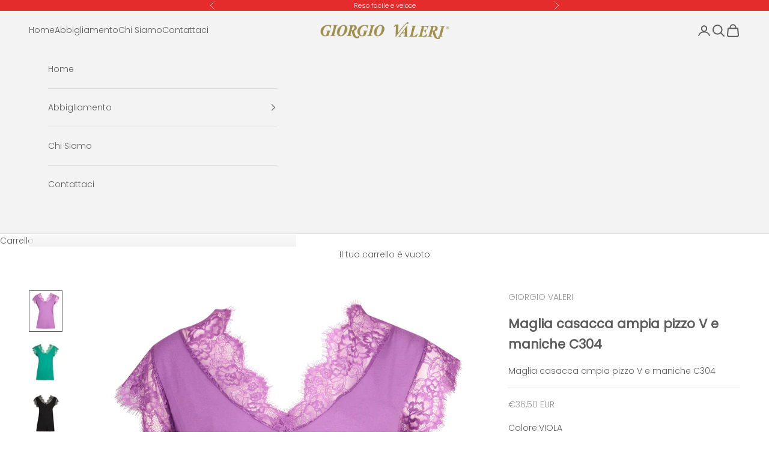

--- FILE ---
content_type: text/html; charset=utf-8
request_url: https://giorgiovaleri.com/products/912
body_size: 47995
content:
<!doctype html>

<html lang="it" dir="ltr">
  <head>
    <meta charset="utf-8">
    <meta name="viewport" content="width=device-width, initial-scale=1.0, height=device-height, minimum-scale=1.0, maximum-scale=5.0">

    <title>Maglia casacca ampia pizzo V e maniche C304</title><meta name="description" content="Maglia casacca ampia pizzo V e maniche C304"><link rel="canonical" href="https://giorgiovaleri.com/products/912"><link rel="shortcut icon" href="//giorgiovaleri.com/cdn/shop/files/GV_favicon.png?v=1729009951&width=96">
      <link rel="apple-touch-icon" href="//giorgiovaleri.com/cdn/shop/files/GV_favicon.png?v=1729009951&width=180"><link rel="preconnect" href="https://fonts.shopifycdn.com" crossorigin><link rel="preload" href="//giorgiovaleri.com/cdn/fonts/jost/jost_n4.d47a1b6347ce4a4c9f437608011273009d91f2b7.woff2" as="font" type="font/woff2" crossorigin><link rel="preload" href="//giorgiovaleri.com/cdn/fonts/poppins/poppins_n3.05f58335c3209cce17da4f1f1ab324ebe2982441.woff2" as="font" type="font/woff2" crossorigin><meta property="og:type" content="product">
  <meta property="og:title" content="Maglia casacca ampia pizzo V e maniche C304">
  <meta property="product:price:amount" content="36,50">
  <meta property="product:price:currency" content="EUR"><meta property="og:image" content="http://giorgiovaleri.com/cdn/shop/files/GiorgioValeri29.03.243048.jpg?v=1712164807&width=2048">
  <meta property="og:image:secure_url" content="https://giorgiovaleri.com/cdn/shop/files/GiorgioValeri29.03.243048.jpg?v=1712164807&width=2048">
  <meta property="og:image:width" content="1536">
  <meta property="og:image:height" content="1920"><meta property="og:description" content="Maglia casacca ampia pizzo V e maniche C304"><meta property="og:url" content="https://giorgiovaleri.com/products/912">
<meta property="og:site_name" content="Giorgio Valeri Donna"><meta name="twitter:card" content="summary"><meta name="twitter:title" content="Maglia casacca ampia pizzo V e maniche C304">
  <meta name="twitter:description" content="Maglia casacca ampia pizzo V e maniche C304"><meta name="twitter:image" content="https://giorgiovaleri.com/cdn/shop/files/GiorgioValeri29.03.243048.jpg?crop=center&height=1200&v=1712164807&width=1200">
  <meta name="twitter:image:alt" content=""><script async crossorigin fetchpriority="high" src="/cdn/shopifycloud/importmap-polyfill/es-modules-shim.2.4.0.js"></script>
<script type="application/ld+json">{"@context":"http:\/\/schema.org\/","@id":"\/products\/912#product","@type":"ProductGroup","brand":{"@type":"Brand","name":"GIORGIO VALERI"},"category":"MAGLIERIA","description":"Maglia casacca ampia pizzo V e maniche C304","hasVariant":[{"@id":"\/products\/912?variant=47796581826890#variant","@type":"Product","gtin":"240000001792","image":"https:\/\/giorgiovaleri.com\/cdn\/shop\/files\/GiorgioValeri29.03.243048.jpg?v=1712164807\u0026width=1920","name":"Maglia casacca ampia pizzo V e maniche C304 - VIOLA \/ 1","offers":{"@id":"\/products\/912?variant=47796581826890#offer","@type":"Offer","availability":"http:\/\/schema.org\/InStock","price":"36.50","priceCurrency":"EUR","url":"https:\/\/giorgiovaleri.com\/products\/912?variant=47796581826890"},"sku":"C304-9552"},{"@id":"\/products\/912?variant=47796581859658#variant","@type":"Product","gtin":"240000001793","image":"https:\/\/giorgiovaleri.com\/cdn\/shop\/files\/GiorgioValeri29.03.243048.jpg?v=1712164807\u0026width=1920","name":"Maglia casacca ampia pizzo V e maniche C304 - VIOLA \/ 2","offers":{"@id":"\/products\/912?variant=47796581859658#offer","@type":"Offer","availability":"http:\/\/schema.org\/OutOfStock","price":"36.50","priceCurrency":"EUR","url":"https:\/\/giorgiovaleri.com\/products\/912?variant=47796581859658"},"sku":"C304-9553"},{"@id":"\/products\/912?variant=47796581892426#variant","@type":"Product","gtin":"240000001788","image":"https:\/\/giorgiovaleri.com\/cdn\/shop\/files\/GiorgioValeri29.03.243055.jpg?v=1712164807\u0026width=1920","name":"Maglia casacca ampia pizzo V e maniche C304 - NERO \/ 1","offers":{"@id":"\/products\/912?variant=47796581892426#offer","@type":"Offer","availability":"http:\/\/schema.org\/OutOfStock","price":"36.50","priceCurrency":"EUR","url":"https:\/\/giorgiovaleri.com\/products\/912?variant=47796581892426"},"sku":"C304-9548"},{"@id":"\/products\/912?variant=47796581925194#variant","@type":"Product","gtin":"240000001789","image":"https:\/\/giorgiovaleri.com\/cdn\/shop\/files\/GiorgioValeri29.03.243055.jpg?v=1712164807\u0026width=1920","name":"Maglia casacca ampia pizzo V e maniche C304 - NERO \/ 2","offers":{"@id":"\/products\/912?variant=47796581925194#offer","@type":"Offer","availability":"http:\/\/schema.org\/OutOfStock","price":"36.50","priceCurrency":"EUR","url":"https:\/\/giorgiovaleri.com\/products\/912?variant=47796581925194"},"sku":"C304-9549"},{"@id":"\/products\/912?variant=47796581957962#variant","@type":"Product","gtin":"240000001790","image":"https:\/\/giorgiovaleri.com\/cdn\/shop\/files\/GiorgioValeri29.03.243052.jpg?v=1712164808\u0026width=1920","name":"Maglia casacca ampia pizzo V e maniche C304 - VERDE \/ 1","offers":{"@id":"\/products\/912?variant=47796581957962#offer","@type":"Offer","availability":"http:\/\/schema.org\/OutOfStock","price":"36.50","priceCurrency":"EUR","url":"https:\/\/giorgiovaleri.com\/products\/912?variant=47796581957962"},"sku":"C304-9550"},{"@id":"\/products\/912?variant=47796581990730#variant","@type":"Product","gtin":"240000001791","image":"https:\/\/giorgiovaleri.com\/cdn\/shop\/files\/GiorgioValeri29.03.243052.jpg?v=1712164808\u0026width=1920","name":"Maglia casacca ampia pizzo V e maniche C304 - VERDE \/ 2","offers":{"@id":"\/products\/912?variant=47796581990730#offer","@type":"Offer","availability":"http:\/\/schema.org\/OutOfStock","price":"36.50","priceCurrency":"EUR","url":"https:\/\/giorgiovaleri.com\/products\/912?variant=47796581990730"},"sku":"C304-9551"},{"@id":"\/products\/912?variant=47796582023498#variant","@type":"Product","gtin":"240000001786","image":"https:\/\/giorgiovaleri.com\/cdn\/shop\/files\/GiorgioValeri29.03.243058.jpg?v=1712164808\u0026width=1920","name":"Maglia casacca ampia pizzo V e maniche C304 - BIANCO \/ 1","offers":{"@id":"\/products\/912?variant=47796582023498#offer","@type":"Offer","availability":"http:\/\/schema.org\/OutOfStock","price":"36.50","priceCurrency":"EUR","url":"https:\/\/giorgiovaleri.com\/products\/912?variant=47796582023498"},"sku":"C304-9546"},{"@id":"\/products\/912?variant=47796582056266#variant","@type":"Product","gtin":"240000001787","image":"https:\/\/giorgiovaleri.com\/cdn\/shop\/files\/GiorgioValeri29.03.243058.jpg?v=1712164808\u0026width=1920","name":"Maglia casacca ampia pizzo V e maniche C304 - BIANCO \/ 2","offers":{"@id":"\/products\/912?variant=47796582056266#offer","@type":"Offer","availability":"http:\/\/schema.org\/OutOfStock","price":"36.50","priceCurrency":"EUR","url":"https:\/\/giorgiovaleri.com\/products\/912?variant=47796582056266"},"sku":"C304-9547"}],"name":"Maglia casacca ampia pizzo V e maniche C304","productGroupID":"8729331499338","url":"https:\/\/giorgiovaleri.com\/products\/912"}</script><script type="application/ld+json">
  {
    "@context": "https://schema.org",
    "@type": "BreadcrumbList",
    "itemListElement": [{
        "@type": "ListItem",
        "position": 1,
        "name": "Home",
        "item": "https://giorgiovaleri.com"
      },{
            "@type": "ListItem",
            "position": 2,
            "name": "Maglia casacca ampia pizzo V e maniche C304",
            "item": "https://giorgiovaleri.com/products/912"
          }]
  }
</script><style>/* Typography (heading) */
  @font-face {
  font-family: Jost;
  font-weight: 400;
  font-style: normal;
  font-display: fallback;
  src: url("//giorgiovaleri.com/cdn/fonts/jost/jost_n4.d47a1b6347ce4a4c9f437608011273009d91f2b7.woff2") format("woff2"),
       url("//giorgiovaleri.com/cdn/fonts/jost/jost_n4.791c46290e672b3f85c3d1c651ef2efa3819eadd.woff") format("woff");
}

@font-face {
  font-family: Jost;
  font-weight: 400;
  font-style: italic;
  font-display: fallback;
  src: url("//giorgiovaleri.com/cdn/fonts/jost/jost_i4.b690098389649750ada222b9763d55796c5283a5.woff2") format("woff2"),
       url("//giorgiovaleri.com/cdn/fonts/jost/jost_i4.fd766415a47e50b9e391ae7ec04e2ae25e7e28b0.woff") format("woff");
}

/* Typography (body) */
  @font-face {
  font-family: Poppins;
  font-weight: 300;
  font-style: normal;
  font-display: fallback;
  src: url("//giorgiovaleri.com/cdn/fonts/poppins/poppins_n3.05f58335c3209cce17da4f1f1ab324ebe2982441.woff2") format("woff2"),
       url("//giorgiovaleri.com/cdn/fonts/poppins/poppins_n3.6971368e1f131d2c8ff8e3a44a36b577fdda3ff5.woff") format("woff");
}

@font-face {
  font-family: Poppins;
  font-weight: 300;
  font-style: italic;
  font-display: fallback;
  src: url("//giorgiovaleri.com/cdn/fonts/poppins/poppins_i3.8536b4423050219f608e17f134fe9ea3b01ed890.woff2") format("woff2"),
       url("//giorgiovaleri.com/cdn/fonts/poppins/poppins_i3.0f4433ada196bcabf726ed78f8e37e0995762f7f.woff") format("woff");
}

@font-face {
  font-family: Poppins;
  font-weight: 400;
  font-style: normal;
  font-display: fallback;
  src: url("//giorgiovaleri.com/cdn/fonts/poppins/poppins_n4.0ba78fa5af9b0e1a374041b3ceaadf0a43b41362.woff2") format("woff2"),
       url("//giorgiovaleri.com/cdn/fonts/poppins/poppins_n4.214741a72ff2596839fc9760ee7a770386cf16ca.woff") format("woff");
}

@font-face {
  font-family: Poppins;
  font-weight: 400;
  font-style: italic;
  font-display: fallback;
  src: url("//giorgiovaleri.com/cdn/fonts/poppins/poppins_i4.846ad1e22474f856bd6b81ba4585a60799a9f5d2.woff2") format("woff2"),
       url("//giorgiovaleri.com/cdn/fonts/poppins/poppins_i4.56b43284e8b52fc64c1fd271f289a39e8477e9ec.woff") format("woff");
}

:root {
    /* Container */
    --container-max-width: 100%;
    --container-xxs-max-width: 27.5rem; /* 440px */
    --container-xs-max-width: 42.5rem; /* 680px */
    --container-sm-max-width: 61.25rem; /* 980px */
    --container-md-max-width: 71.875rem; /* 1150px */
    --container-lg-max-width: 78.75rem; /* 1260px */
    --container-xl-max-width: 85rem; /* 1360px */
    --container-gutter: 1.25rem;

    --section-vertical-spacing: 2.5rem;
    --section-vertical-spacing-tight:2.5rem;

    --section-stack-gap:2.25rem;
    --section-stack-gap-tight:2.25rem;

    /* Form settings */
    --form-gap: 1.25rem; /* Gap between fieldset and submit button */
    --fieldset-gap: 1rem; /* Gap between each form input within a fieldset */
    --form-control-gap: 0.625rem; /* Gap between input and label (ignored for floating label) */
    --checkbox-control-gap: 0.75rem; /* Horizontal gap between checkbox and its associated label */
    --input-padding-block: 0.65rem; /* Vertical padding for input, textarea and native select */
    --input-padding-inline: 0.8rem; /* Horizontal padding for input, textarea and native select */
    --checkbox-size: 0.875rem; /* Size (width and height) for checkbox */

    /* Other sizes */
    --sticky-area-height: calc(var(--announcement-bar-is-sticky, 0) * var(--announcement-bar-height, 0px) + var(--header-is-sticky, 0) * var(--header-is-visible, 1) * var(--header-height, 0px));

    /* RTL support */
    --transform-logical-flip: 1;
    --transform-origin-start: left;
    --transform-origin-end: right;

    /**
     * ---------------------------------------------------------------------
     * TYPOGRAPHY
     * ---------------------------------------------------------------------
     */

    /* Font properties */
    --heading-font-family: Jost, sans-serif;
    --heading-font-weight: 400;
    --heading-font-style: normal;
    --heading-text-transform: uppercase;
    --heading-letter-spacing: 0.18em;
    --text-font-family: Poppins, sans-serif;
    --text-font-weight: 300;
    --text-font-style: normal;
    --text-letter-spacing: 0.0em;
    --button-font: var(--text-font-style) var(--text-font-weight) var(--text-sm) / 1.65 var(--text-font-family);
    --button-text-transform: uppercase;
    --button-letter-spacing: 0.18em;

    /* Font sizes */--text-heading-size-factor: 1;
    --text-h1: max(0.6875rem, clamp(1.375rem, 1.146341463414634rem + 0.975609756097561vw, 2rem) * var(--text-heading-size-factor));
    --text-h2: max(0.6875rem, clamp(1.25rem, 1.0670731707317074rem + 0.7804878048780488vw, 1.75rem) * var(--text-heading-size-factor));
    --text-h3: max(0.6875rem, clamp(1.125rem, 1.0335365853658536rem + 0.3902439024390244vw, 1.375rem) * var(--text-heading-size-factor));
    --text-h4: max(0.6875rem, clamp(1rem, 0.9542682926829268rem + 0.1951219512195122vw, 1.125rem) * var(--text-heading-size-factor));
    --text-h5: calc(0.875rem * var(--text-heading-size-factor));
    --text-h6: calc(0.75rem * var(--text-heading-size-factor));

    --text-xs: 0.75rem;
    --text-sm: 0.8125rem;
    --text-base: 0.875rem;
    --text-lg: 1.0rem;
    --text-xl: 1.125rem;

    /* Rounded variables (used for border radius) */
    --rounded-full: 9999px;
    --button-border-radius: 0.0rem;
    --input-border-radius: 0.0rem;

    /* Box shadow */
    --shadow-sm: 0 2px 8px rgb(0 0 0 / 0.05);
    --shadow: 0 5px 15px rgb(0 0 0 / 0.05);
    --shadow-md: 0 5px 30px rgb(0 0 0 / 0.05);
    --shadow-block: px px px rgb(var(--text-primary) / 0.0);

    /**
     * ---------------------------------------------------------------------
     * OTHER
     * ---------------------------------------------------------------------
     */

    --checkmark-svg-url: url(//giorgiovaleri.com/cdn/shop/t/22/assets/checkmark.svg?v=77552481021870063511725637168);
    --cursor-zoom-in-svg-url: url(//giorgiovaleri.com/cdn/shop/t/22/assets/cursor-zoom-in.svg?v=129647466446949226931725637167);
  }

  [dir="rtl"]:root {
    /* RTL support */
    --transform-logical-flip: -1;
    --transform-origin-start: right;
    --transform-origin-end: left;
  }

  @media screen and (min-width: 700px) {
    :root {
      /* Typography (font size) */
      --text-xs: 0.75rem;
      --text-sm: 0.8125rem;
      --text-base: 0.875rem;
      --text-lg: 1.0rem;
      --text-xl: 1.25rem;

      /* Spacing settings */
      --container-gutter: 2rem;
    }
  }

  @media screen and (min-width: 1000px) {
    :root {
      /* Spacing settings */
      --container-gutter: 3rem;

      --section-vertical-spacing: 4rem;
      --section-vertical-spacing-tight: 4rem;

      --section-stack-gap:3rem;
      --section-stack-gap-tight:3rem;
    }
  }:root {/* Overlay used for modal */
    --page-overlay: 0 0 0 / 0.4;

    /* We use the first scheme background as default */
    --page-background: ;

    /* Product colors */
    --on-sale-text: 227 44 43;
    --on-sale-badge-background: 227 44 43;
    --on-sale-badge-text: 255 255 255;
    --sold-out-badge-background: 239 239 239;
    --sold-out-badge-text: 0 0 0 / 0.65;
    --custom-badge-background: 28 28 28;
    --custom-badge-text: 255 255 255;
    --star-color: 0 0 0;

    /* Status colors */
    --success-background: 212 227 203;
    --success-text: 48 122 7;
    --warning-background: 253 241 224;
    --warning-text: 237 138 0;
    --error-background: 243 204 204;
    --error-text: 203 43 43;
  }.color-scheme--scheme-1 {
      /* Color settings */--accent: 0 0 0;
      --text-color: 92 92 92;
      --background: 255 255 255 / 1.0;
      --background-without-opacity: 255 255 255;
      --background-gradient: ;--border-color: 231 231 231;/* Button colors */
      --button-background: 0 0 0;
      --button-text-color: 255 255 255;

      /* Circled buttons */
      --circle-button-background: 255 255 255;
      --circle-button-text-color: 28 28 28;
    }.shopify-section:has(.section-spacing.color-scheme--bg-54922f2e920ba8346f6dc0fba343d673) + .shopify-section:has(.section-spacing.color-scheme--bg-54922f2e920ba8346f6dc0fba343d673:not(.bordered-section)) .section-spacing {
      padding-block-start: 0;
    }.color-scheme--scheme-2 {
      /* Color settings */--accent: 92 92 92;
      --text-color: 92 92 92;
      --background: 243 243 243 / 1.0;
      --background-without-opacity: 243 243 243;
      --background-gradient: ;--border-color: 220 220 220;/* Button colors */
      --button-background: 92 92 92;
      --button-text-color: 255 255 255;

      /* Circled buttons */
      --circle-button-background: 255 255 255;
      --circle-button-text-color: 92 92 92;
    }.shopify-section:has(.section-spacing.color-scheme--bg-78566feb045e1e2e6eb726ab373c36bd) + .shopify-section:has(.section-spacing.color-scheme--bg-78566feb045e1e2e6eb726ab373c36bd:not(.bordered-section)) .section-spacing {
      padding-block-start: 0;
    }.color-scheme--scheme-3 {
      /* Color settings */--accent: 255 255 255;
      --text-color: 255 255 255;
      --background: 28 28 28 / 1.0;
      --background-without-opacity: 28 28 28;
      --background-gradient: ;--border-color: 62 62 62;/* Button colors */
      --button-background: 255 255 255;
      --button-text-color: 28 28 28;

      /* Circled buttons */
      --circle-button-background: 255 255 255;
      --circle-button-text-color: 28 28 28;
    }.shopify-section:has(.section-spacing.color-scheme--bg-c1f8cb21047e4797e94d0969dc5d1e44) + .shopify-section:has(.section-spacing.color-scheme--bg-c1f8cb21047e4797e94d0969dc5d1e44:not(.bordered-section)) .section-spacing {
      padding-block-start: 0;
    }.color-scheme--scheme-4 {
      /* Color settings */--accent: 255 255 255;
      --text-color: 255 255 255;
      --background: 31 66 13 / 1.0;
      --background-without-opacity: 31 66 13;
      --background-gradient: ;--border-color: 65 94 49;/* Button colors */
      --button-background: 255 255 255;
      --button-text-color: 28 28 28;

      /* Circled buttons */
      --circle-button-background: 255 255 255;
      --circle-button-text-color: 28 28 28;
    }.shopify-section:has(.section-spacing.color-scheme--bg-d2210b4067f06cc07ad631606d5c76d7) + .shopify-section:has(.section-spacing.color-scheme--bg-d2210b4067f06cc07ad631606d5c76d7:not(.bordered-section)) .section-spacing {
      padding-block-start: 0;
    }.color-scheme--scheme-db2ed435-0dac-44fc-ba21-796a51789893 {
      /* Color settings */--accent: 227 44 43;
      --text-color: 255 255 255;
      --background: 227 44 43 / 1.0;
      --background-without-opacity: 227 44 43;
      --background-gradient: ;--border-color: 231 76 75;/* Button colors */
      --button-background: 227 44 43;
      --button-text-color: 255 255 255;

      /* Circled buttons */
      --circle-button-background: 255 255 255;
      --circle-button-text-color: 28 28 28;
    }.shopify-section:has(.section-spacing.color-scheme--bg-05ce70a922b3cd842e6c344ada9be594) + .shopify-section:has(.section-spacing.color-scheme--bg-05ce70a922b3cd842e6c344ada9be594:not(.bordered-section)) .section-spacing {
      padding-block-start: 0;
    }.color-scheme--scheme-af6282bb-9483-4fbd-a281-f039e69d1c7b {
      /* Color settings */--accent: 187 244 241;
      --text-color: 255 255 255;
      --background: 175 155 32 / 1.0;
      --background-without-opacity: 175 155 32;
      --background-gradient: ;--border-color: 187 170 65;/* Button colors */
      --button-background: 187 244 241;
      --button-text-color: 255 255 255;

      /* Circled buttons */
      --circle-button-background: 255 255 255;
      --circle-button-text-color: 28 28 28;
    }.shopify-section:has(.section-spacing.color-scheme--bg-fbff2cb8eec1ba1f8e4b2cd9548fbe31) + .shopify-section:has(.section-spacing.color-scheme--bg-fbff2cb8eec1ba1f8e4b2cd9548fbe31:not(.bordered-section)) .section-spacing {
      padding-block-start: 0;
    }.color-scheme--dialog {
      /* Color settings */--accent: 92 92 92;
      --text-color: 92 92 92;
      --background: 243 243 243 / 1.0;
      --background-without-opacity: 243 243 243;
      --background-gradient: ;--border-color: 220 220 220;/* Button colors */
      --button-background: 92 92 92;
      --button-text-color: 255 255 255;

      /* Circled buttons */
      --circle-button-background: 255 255 255;
      --circle-button-text-color: 92 92 92;
    }
</style><script>
  // This allows to expose several variables to the global scope, to be used in scripts
  window.themeVariables = {
    settings: {
      showPageTransition: false,
      pageType: "product",
      moneyFormat: "€{{amount_with_comma_separator}}",
      moneyWithCurrencyFormat: "€{{amount_with_comma_separator}} EUR",
      currencyCodeEnabled: true,
      cartType: "drawer",
      staggerMenuApparition: true
    },

    strings: {
      addedToCart: "Prodotto aggiunto !",
      closeGallery: "Chiudi galleria immagini",
      zoomGallery: "Ingrandisci immagine",
      errorGallery: "L\u0026#39;immagine non può essere caricata",
      shippingEstimatorNoResults: "Siamo spiacenti, non spediamo nella tua zona.",
      shippingEstimatorOneResult: "1 opzione spedizione disponibile per il tuo indirizzo:",
      shippingEstimatorMultipleResults: "Multiple opzioni spedizione disponibili per il tuo indirizzo:",
      shippingEstimatorError: "C\u0026#39;è stato un errore nel calcolo delle opzioni spedizione:",
      next: "Successivo",
      previous: "Precedente"
    },

    mediaQueries: {
      'sm': 'screen and (min-width: 700px)',
      'md': 'screen and (min-width: 1000px)',
      'lg': 'screen and (min-width: 1150px)',
      'xl': 'screen and (min-width: 1400px)',
      '2xl': 'screen and (min-width: 1600px)',
      'sm-max': 'screen and (max-width: 699px)',
      'md-max': 'screen and (max-width: 999px)',
      'lg-max': 'screen and (max-width: 1149px)',
      'xl-max': 'screen and (max-width: 1399px)',
      '2xl-max': 'screen and (max-width: 1599px)',
      'motion-safe': '(prefers-reduced-motion: no-preference)',
      'motion-reduce': '(prefers-reduced-motion: reduce)',
      'supports-hover': 'screen and (pointer: fine)',
      'supports-touch': 'screen and (hover: none)'
    }
  };</script><script>
      if (!(HTMLScriptElement.supports && HTMLScriptElement.supports('importmap'))) {
        const importMapPolyfill = document.createElement('script');
        importMapPolyfill.async = true;
        importMapPolyfill.src = "//giorgiovaleri.com/cdn/shop/t/22/assets/es-module-shims.min.js?v=140375185335194536761725637152";

        document.head.appendChild(importMapPolyfill);
      }
    </script>

    <script type="importmap">{
        "imports": {
          "vendor": "//giorgiovaleri.com/cdn/shop/t/22/assets/vendor.min.js?v=90848652276903619941725637153",
          "theme": "//giorgiovaleri.com/cdn/shop/t/22/assets/theme.js?v=72373311688589310731727251685",
          "photoswipe": "//giorgiovaleri.com/cdn/shop/t/22/assets/photoswipe.min.js?v=20290624223189769891725637152"
        }
      }
    </script>

    <script type="module" src="//giorgiovaleri.com/cdn/shop/t/22/assets/vendor.min.js?v=90848652276903619941725637153"></script>
    <script type="module" src="//giorgiovaleri.com/cdn/shop/t/22/assets/theme.js?v=72373311688589310731727251685"></script>

    <script>window.performance && window.performance.mark && window.performance.mark('shopify.content_for_header.start');</script><meta name="facebook-domain-verification" content="f5hxd7va4zglugul4qtb557r8xuk8d">
<meta name="google-site-verification" content="Hrb8WjcnhHP2q_-gAKH7lGetfAB68p2pLB7R0NFzPn8">
<meta id="shopify-digital-wallet" name="shopify-digital-wallet" content="/26099515428/digital_wallets/dialog">
<meta name="shopify-checkout-api-token" content="3e340d259b109c6ec2f43c826aff5591">
<meta id="in-context-paypal-metadata" data-shop-id="26099515428" data-venmo-supported="false" data-environment="production" data-locale="it_IT" data-paypal-v4="true" data-currency="EUR">
<link rel="alternate" type="application/json+oembed" href="https://giorgiovaleri.com/products/912.oembed">
<script async="async" src="/checkouts/internal/preloads.js?locale=it-IT"></script>
<link rel="preconnect" href="https://shop.app" crossorigin="anonymous">
<script async="async" src="https://shop.app/checkouts/internal/preloads.js?locale=it-IT&shop_id=26099515428" crossorigin="anonymous"></script>
<script id="apple-pay-shop-capabilities" type="application/json">{"shopId":26099515428,"countryCode":"IT","currencyCode":"EUR","merchantCapabilities":["supports3DS"],"merchantId":"gid:\/\/shopify\/Shop\/26099515428","merchantName":"Giorgio Valeri Donna","requiredBillingContactFields":["postalAddress","email","phone"],"requiredShippingContactFields":["postalAddress","email","phone"],"shippingType":"shipping","supportedNetworks":["visa","maestro","masterCard"],"total":{"type":"pending","label":"Giorgio Valeri Donna","amount":"1.00"},"shopifyPaymentsEnabled":true,"supportsSubscriptions":true}</script>
<script id="shopify-features" type="application/json">{"accessToken":"3e340d259b109c6ec2f43c826aff5591","betas":["rich-media-storefront-analytics"],"domain":"giorgiovaleri.com","predictiveSearch":true,"shopId":26099515428,"locale":"it"}</script>
<script>var Shopify = Shopify || {};
Shopify.shop = "giorgio-valeri-donna.myshopify.com";
Shopify.locale = "it";
Shopify.currency = {"active":"EUR","rate":"1.0"};
Shopify.country = "IT";
Shopify.theme = {"name":"Prestige","id":171902730570,"schema_name":"Prestige","schema_version":"10.2.0","theme_store_id":855,"role":"main"};
Shopify.theme.handle = "null";
Shopify.theme.style = {"id":null,"handle":null};
Shopify.cdnHost = "giorgiovaleri.com/cdn";
Shopify.routes = Shopify.routes || {};
Shopify.routes.root = "/";</script>
<script type="module">!function(o){(o.Shopify=o.Shopify||{}).modules=!0}(window);</script>
<script>!function(o){function n(){var o=[];function n(){o.push(Array.prototype.slice.apply(arguments))}return n.q=o,n}var t=o.Shopify=o.Shopify||{};t.loadFeatures=n(),t.autoloadFeatures=n()}(window);</script>
<script>
  window.ShopifyPay = window.ShopifyPay || {};
  window.ShopifyPay.apiHost = "shop.app\/pay";
  window.ShopifyPay.redirectState = null;
</script>
<script id="shop-js-analytics" type="application/json">{"pageType":"product"}</script>
<script defer="defer" async type="module" src="//giorgiovaleri.com/cdn/shopifycloud/shop-js/modules/v2/client.init-shop-cart-sync_B0kkjBRt.it.esm.js"></script>
<script defer="defer" async type="module" src="//giorgiovaleri.com/cdn/shopifycloud/shop-js/modules/v2/chunk.common_AgTufRUD.esm.js"></script>
<script type="module">
  await import("//giorgiovaleri.com/cdn/shopifycloud/shop-js/modules/v2/client.init-shop-cart-sync_B0kkjBRt.it.esm.js");
await import("//giorgiovaleri.com/cdn/shopifycloud/shop-js/modules/v2/chunk.common_AgTufRUD.esm.js");

  window.Shopify.SignInWithShop?.initShopCartSync?.({"fedCMEnabled":true,"windoidEnabled":true});

</script>
<script>
  window.Shopify = window.Shopify || {};
  if (!window.Shopify.featureAssets) window.Shopify.featureAssets = {};
  window.Shopify.featureAssets['shop-js'] = {"shop-cart-sync":["modules/v2/client.shop-cart-sync_XOjUULQV.it.esm.js","modules/v2/chunk.common_AgTufRUD.esm.js"],"init-fed-cm":["modules/v2/client.init-fed-cm_CFGyCp6W.it.esm.js","modules/v2/chunk.common_AgTufRUD.esm.js"],"shop-button":["modules/v2/client.shop-button_D8PBjgvE.it.esm.js","modules/v2/chunk.common_AgTufRUD.esm.js"],"shop-cash-offers":["modules/v2/client.shop-cash-offers_UU-Uz0VT.it.esm.js","modules/v2/chunk.common_AgTufRUD.esm.js","modules/v2/chunk.modal_B6cKP347.esm.js"],"init-windoid":["modules/v2/client.init-windoid_DoFDvLIZ.it.esm.js","modules/v2/chunk.common_AgTufRUD.esm.js"],"shop-toast-manager":["modules/v2/client.shop-toast-manager_B4ykeoIZ.it.esm.js","modules/v2/chunk.common_AgTufRUD.esm.js"],"init-shop-email-lookup-coordinator":["modules/v2/client.init-shop-email-lookup-coordinator_CSPRSD92.it.esm.js","modules/v2/chunk.common_AgTufRUD.esm.js"],"init-shop-cart-sync":["modules/v2/client.init-shop-cart-sync_B0kkjBRt.it.esm.js","modules/v2/chunk.common_AgTufRUD.esm.js"],"avatar":["modules/v2/client.avatar_BTnouDA3.it.esm.js"],"pay-button":["modules/v2/client.pay-button_CPiJlQ5G.it.esm.js","modules/v2/chunk.common_AgTufRUD.esm.js"],"init-customer-accounts":["modules/v2/client.init-customer-accounts_C_Urp9Ri.it.esm.js","modules/v2/client.shop-login-button_BPreIq_c.it.esm.js","modules/v2/chunk.common_AgTufRUD.esm.js","modules/v2/chunk.modal_B6cKP347.esm.js"],"init-shop-for-new-customer-accounts":["modules/v2/client.init-shop-for-new-customer-accounts_Yq_StG--.it.esm.js","modules/v2/client.shop-login-button_BPreIq_c.it.esm.js","modules/v2/chunk.common_AgTufRUD.esm.js","modules/v2/chunk.modal_B6cKP347.esm.js"],"shop-login-button":["modules/v2/client.shop-login-button_BPreIq_c.it.esm.js","modules/v2/chunk.common_AgTufRUD.esm.js","modules/v2/chunk.modal_B6cKP347.esm.js"],"init-customer-accounts-sign-up":["modules/v2/client.init-customer-accounts-sign-up_DwpZPwLB.it.esm.js","modules/v2/client.shop-login-button_BPreIq_c.it.esm.js","modules/v2/chunk.common_AgTufRUD.esm.js","modules/v2/chunk.modal_B6cKP347.esm.js"],"shop-follow-button":["modules/v2/client.shop-follow-button_DF4PngeR.it.esm.js","modules/v2/chunk.common_AgTufRUD.esm.js","modules/v2/chunk.modal_B6cKP347.esm.js"],"checkout-modal":["modules/v2/client.checkout-modal_oq8wp8Y_.it.esm.js","modules/v2/chunk.common_AgTufRUD.esm.js","modules/v2/chunk.modal_B6cKP347.esm.js"],"lead-capture":["modules/v2/client.lead-capture_gcFup1jy.it.esm.js","modules/v2/chunk.common_AgTufRUD.esm.js","modules/v2/chunk.modal_B6cKP347.esm.js"],"shop-login":["modules/v2/client.shop-login_DiId8eKP.it.esm.js","modules/v2/chunk.common_AgTufRUD.esm.js","modules/v2/chunk.modal_B6cKP347.esm.js"],"payment-terms":["modules/v2/client.payment-terms_DTfZn2x7.it.esm.js","modules/v2/chunk.common_AgTufRUD.esm.js","modules/v2/chunk.modal_B6cKP347.esm.js"]};
</script>
<script>(function() {
  var isLoaded = false;
  function asyncLoad() {
    if (isLoaded) return;
    isLoaded = true;
    var urls = ["https:\/\/cdn.shopify.com\/s\/files\/1\/0457\/2220\/6365\/files\/pushdaddy_v56_test.js?shop=giorgio-valeri-donna.myshopify.com","https:\/\/s3.eu-west-1.amazonaws.com\/production-klarna-il-shopify-osm\/7bec47374bc1cb6b6338dfd4d69e7bffd4f4b70b\/giorgio-valeri-donna.myshopify.com-1753959550202.js?shop=giorgio-valeri-donna.myshopify.com"];
    for (var i = 0; i < urls.length; i++) {
      var s = document.createElement('script');
      s.type = 'text/javascript';
      s.async = true;
      s.src = urls[i];
      var x = document.getElementsByTagName('script')[0];
      x.parentNode.insertBefore(s, x);
    }
  };
  if(window.attachEvent) {
    window.attachEvent('onload', asyncLoad);
  } else {
    window.addEventListener('load', asyncLoad, false);
  }
})();</script>
<script id="__st">var __st={"a":26099515428,"offset":3600,"reqid":"b06ff61c-271e-45a6-b2bd-e8bf5b2f86dd-1768828742","pageurl":"giorgiovaleri.com\/products\/912","u":"c37f46b0f4c3","p":"product","rtyp":"product","rid":8729331499338};</script>
<script>window.ShopifyPaypalV4VisibilityTracking = true;</script>
<script id="captcha-bootstrap">!function(){'use strict';const t='contact',e='account',n='new_comment',o=[[t,t],['blogs',n],['comments',n],[t,'customer']],c=[[e,'customer_login'],[e,'guest_login'],[e,'recover_customer_password'],[e,'create_customer']],r=t=>t.map((([t,e])=>`form[action*='/${t}']:not([data-nocaptcha='true']) input[name='form_type'][value='${e}']`)).join(','),a=t=>()=>t?[...document.querySelectorAll(t)].map((t=>t.form)):[];function s(){const t=[...o],e=r(t);return a(e)}const i='password',u='form_key',d=['recaptcha-v3-token','g-recaptcha-response','h-captcha-response',i],f=()=>{try{return window.sessionStorage}catch{return}},m='__shopify_v',_=t=>t.elements[u];function p(t,e,n=!1){try{const o=window.sessionStorage,c=JSON.parse(o.getItem(e)),{data:r}=function(t){const{data:e,action:n}=t;return t[m]||n?{data:e,action:n}:{data:t,action:n}}(c);for(const[e,n]of Object.entries(r))t.elements[e]&&(t.elements[e].value=n);n&&o.removeItem(e)}catch(o){console.error('form repopulation failed',{error:o})}}const l='form_type',E='cptcha';function T(t){t.dataset[E]=!0}const w=window,h=w.document,L='Shopify',v='ce_forms',y='captcha';let A=!1;((t,e)=>{const n=(g='f06e6c50-85a8-45c8-87d0-21a2b65856fe',I='https://cdn.shopify.com/shopifycloud/storefront-forms-hcaptcha/ce_storefront_forms_captcha_hcaptcha.v1.5.2.iife.js',D={infoText:'Protetto da hCaptcha',privacyText:'Privacy',termsText:'Termini'},(t,e,n)=>{const o=w[L][v],c=o.bindForm;if(c)return c(t,g,e,D).then(n);var r;o.q.push([[t,g,e,D],n]),r=I,A||(h.body.append(Object.assign(h.createElement('script'),{id:'captcha-provider',async:!0,src:r})),A=!0)});var g,I,D;w[L]=w[L]||{},w[L][v]=w[L][v]||{},w[L][v].q=[],w[L][y]=w[L][y]||{},w[L][y].protect=function(t,e){n(t,void 0,e),T(t)},Object.freeze(w[L][y]),function(t,e,n,w,h,L){const[v,y,A,g]=function(t,e,n){const i=e?o:[],u=t?c:[],d=[...i,...u],f=r(d),m=r(i),_=r(d.filter((([t,e])=>n.includes(e))));return[a(f),a(m),a(_),s()]}(w,h,L),I=t=>{const e=t.target;return e instanceof HTMLFormElement?e:e&&e.form},D=t=>v().includes(t);t.addEventListener('submit',(t=>{const e=I(t);if(!e)return;const n=D(e)&&!e.dataset.hcaptchaBound&&!e.dataset.recaptchaBound,o=_(e),c=g().includes(e)&&(!o||!o.value);(n||c)&&t.preventDefault(),c&&!n&&(function(t){try{if(!f())return;!function(t){const e=f();if(!e)return;const n=_(t);if(!n)return;const o=n.value;o&&e.removeItem(o)}(t);const e=Array.from(Array(32),(()=>Math.random().toString(36)[2])).join('');!function(t,e){_(t)||t.append(Object.assign(document.createElement('input'),{type:'hidden',name:u})),t.elements[u].value=e}(t,e),function(t,e){const n=f();if(!n)return;const o=[...t.querySelectorAll(`input[type='${i}']`)].map((({name:t})=>t)),c=[...d,...o],r={};for(const[a,s]of new FormData(t).entries())c.includes(a)||(r[a]=s);n.setItem(e,JSON.stringify({[m]:1,action:t.action,data:r}))}(t,e)}catch(e){console.error('failed to persist form',e)}}(e),e.submit())}));const S=(t,e)=>{t&&!t.dataset[E]&&(n(t,e.some((e=>e===t))),T(t))};for(const o of['focusin','change'])t.addEventListener(o,(t=>{const e=I(t);D(e)&&S(e,y())}));const B=e.get('form_key'),M=e.get(l),P=B&&M;t.addEventListener('DOMContentLoaded',(()=>{const t=y();if(P)for(const e of t)e.elements[l].value===M&&p(e,B);[...new Set([...A(),...v().filter((t=>'true'===t.dataset.shopifyCaptcha))])].forEach((e=>S(e,t)))}))}(h,new URLSearchParams(w.location.search),n,t,e,['guest_login'])})(!0,!0)}();</script>
<script integrity="sha256-4kQ18oKyAcykRKYeNunJcIwy7WH5gtpwJnB7kiuLZ1E=" data-source-attribution="shopify.loadfeatures" defer="defer" src="//giorgiovaleri.com/cdn/shopifycloud/storefront/assets/storefront/load_feature-a0a9edcb.js" crossorigin="anonymous"></script>
<script crossorigin="anonymous" defer="defer" src="//giorgiovaleri.com/cdn/shopifycloud/storefront/assets/shopify_pay/storefront-65b4c6d7.js?v=20250812"></script>
<script data-source-attribution="shopify.dynamic_checkout.dynamic.init">var Shopify=Shopify||{};Shopify.PaymentButton=Shopify.PaymentButton||{isStorefrontPortableWallets:!0,init:function(){window.Shopify.PaymentButton.init=function(){};var t=document.createElement("script");t.src="https://giorgiovaleri.com/cdn/shopifycloud/portable-wallets/latest/portable-wallets.it.js",t.type="module",document.head.appendChild(t)}};
</script>
<script data-source-attribution="shopify.dynamic_checkout.buyer_consent">
  function portableWalletsHideBuyerConsent(e){var t=document.getElementById("shopify-buyer-consent"),n=document.getElementById("shopify-subscription-policy-button");t&&n&&(t.classList.add("hidden"),t.setAttribute("aria-hidden","true"),n.removeEventListener("click",e))}function portableWalletsShowBuyerConsent(e){var t=document.getElementById("shopify-buyer-consent"),n=document.getElementById("shopify-subscription-policy-button");t&&n&&(t.classList.remove("hidden"),t.removeAttribute("aria-hidden"),n.addEventListener("click",e))}window.Shopify?.PaymentButton&&(window.Shopify.PaymentButton.hideBuyerConsent=portableWalletsHideBuyerConsent,window.Shopify.PaymentButton.showBuyerConsent=portableWalletsShowBuyerConsent);
</script>
<script data-source-attribution="shopify.dynamic_checkout.cart.bootstrap">document.addEventListener("DOMContentLoaded",(function(){function t(){return document.querySelector("shopify-accelerated-checkout-cart, shopify-accelerated-checkout")}if(t())Shopify.PaymentButton.init();else{new MutationObserver((function(e,n){t()&&(Shopify.PaymentButton.init(),n.disconnect())})).observe(document.body,{childList:!0,subtree:!0})}}));
</script>
<link id="shopify-accelerated-checkout-styles" rel="stylesheet" media="screen" href="https://giorgiovaleri.com/cdn/shopifycloud/portable-wallets/latest/accelerated-checkout-backwards-compat.css" crossorigin="anonymous">
<style id="shopify-accelerated-checkout-cart">
        #shopify-buyer-consent {
  margin-top: 1em;
  display: inline-block;
  width: 100%;
}

#shopify-buyer-consent.hidden {
  display: none;
}

#shopify-subscription-policy-button {
  background: none;
  border: none;
  padding: 0;
  text-decoration: underline;
  font-size: inherit;
  cursor: pointer;
}

#shopify-subscription-policy-button::before {
  box-shadow: none;
}

      </style>

<script>window.performance && window.performance.mark && window.performance.mark('shopify.content_for_header.end');</script>
<link href="//giorgiovaleri.com/cdn/shop/t/22/assets/theme.css?v=77839295073784953251766493762" rel="stylesheet" type="text/css" media="all" /><!-- Facebook Pixel Code -->
<script>
!function(f,b,e,v,n,t,s)
{if(f.fbq)return;n=f.fbq=function(){n.callMethod?
n.callMethod.apply(n,arguments):n.queue.push(arguments)};
if(!f._fbq)f._fbq=n;n.push=n;n.loaded=!0;n.version='2.0';
n.queue=[];t=b.createElement(e);t.async=!0;
t.src=v;s=b.getElementsByTagName(e)[0];
s.parentNode.insertBefore(t,s)}(window,document,'script',
'https://connect.facebook.net/en_US/fbevents.js');
 fbq('init', '1006497750067877'); 
fbq('track', 'PageView');
</script>
<noscript>
 <img height="1" width="1" 
src="https://www.facebook.com/tr?id=1006497750067877&ev=PageView
&noscript=1"/>
</noscript>
<!-- End Facebook Pixel Code -->
<script defer id="sizebay-vfr-v4" src="https://static.sizebay.technology/6657/prescript.js" ></script>

  <!-- BEGIN app block: shopify://apps/judge-me-reviews/blocks/judgeme_core/61ccd3b1-a9f2-4160-9fe9-4fec8413e5d8 --><!-- Start of Judge.me Core -->






<link rel="dns-prefetch" href="https://cdnwidget.judge.me">
<link rel="dns-prefetch" href="https://cdn.judge.me">
<link rel="dns-prefetch" href="https://cdn1.judge.me">
<link rel="dns-prefetch" href="https://api.judge.me">

<script data-cfasync='false' class='jdgm-settings-script'>window.jdgmSettings={"pagination":5,"disable_web_reviews":false,"badge_no_review_text":"Nessuna recensione","badge_n_reviews_text":"{{ n }} recensione/recensioni","hide_badge_preview_if_no_reviews":true,"badge_hide_text":false,"enforce_center_preview_badge":false,"widget_title":"Recensioni Clienti","widget_open_form_text":"Scrivi una recensione","widget_close_form_text":"Annulla recensione","widget_refresh_page_text":"Aggiorna pagina","widget_summary_text":"Basato su {{ number_of_reviews }} recensione/recensioni","widget_no_review_text":"Sii il primo a scrivere una recensione","widget_name_field_text":"Nome visualizzato","widget_verified_name_field_text":"Nome Verificato (pubblico)","widget_name_placeholder_text":"Nome visualizzato","widget_required_field_error_text":"Questo campo è obbligatorio.","widget_email_field_text":"Indirizzo email","widget_verified_email_field_text":"Email Verificata (privata, non può essere modificata)","widget_email_placeholder_text":"Il tuo indirizzo email","widget_email_field_error_text":"Inserisci un indirizzo email valido.","widget_rating_field_text":"Valutazione","widget_review_title_field_text":"Titolo Recensione","widget_review_title_placeholder_text":"Dai un titolo alla tua recensione","widget_review_body_field_text":"Contenuto della recensione","widget_review_body_placeholder_text":"Inizia a scrivere qui...","widget_pictures_field_text":"Foto/Video (opzionale)","widget_submit_review_text":"Invia Recensione","widget_submit_verified_review_text":"Invia Recensione Verificata","widget_submit_success_msg_with_auto_publish":"Grazie! Aggiorna la pagina tra qualche momento per vedere la tua recensione. Puoi rimuovere o modificare la tua recensione accedendo a \u003ca href='https://judge.me/login' target='_blank' rel='nofollow noopener'\u003eJudge.me\u003c/a\u003e","widget_submit_success_msg_no_auto_publish":"Grazie! La tua recensione sarà pubblicata non appena approvata dall'amministratore del negozio. Puoi rimuovere o modificare la tua recensione accedendo a \u003ca href='https://judge.me/login' target='_blank' rel='nofollow noopener'\u003eJudge.me\u003c/a\u003e","widget_show_default_reviews_out_of_total_text":"Visualizzazione di {{ n_reviews_shown }} su {{ n_reviews }} recensioni.","widget_show_all_link_text":"Mostra tutte","widget_show_less_link_text":"Mostra meno","widget_author_said_text":"{{ reviewer_name }} ha detto:","widget_days_text":"{{ n }} giorni fa","widget_weeks_text":"{{ n }} settimana/settimane fa","widget_months_text":"{{ n }} mese/mesi fa","widget_years_text":"{{ n }} anno/anni fa","widget_yesterday_text":"Ieri","widget_today_text":"Oggi","widget_replied_text":"\u003e\u003e {{ shop_name }} ha risposto:","widget_read_more_text":"Leggi di più","widget_reviewer_name_as_initial":"","widget_rating_filter_color":"#fbcd0a","widget_rating_filter_see_all_text":"Vedi tutte le recensioni","widget_sorting_most_recent_text":"Più Recenti","widget_sorting_highest_rating_text":"Valutazione Più Alta","widget_sorting_lowest_rating_text":"Valutazione Più Bassa","widget_sorting_with_pictures_text":"Solo Foto","widget_sorting_most_helpful_text":"Più Utili","widget_open_question_form_text":"Fai una domanda","widget_reviews_subtab_text":"Recensioni","widget_questions_subtab_text":"Domande","widget_question_label_text":"Domanda","widget_answer_label_text":"Risposta","widget_question_placeholder_text":"Scrivi la tua domanda qui","widget_submit_question_text":"Invia Domanda","widget_question_submit_success_text":"Grazie per la tua domanda! Ti avviseremo quando riceverà una risposta.","verified_badge_text":"Verificato","verified_badge_bg_color":"","verified_badge_text_color":"","verified_badge_placement":"left-of-reviewer-name","widget_review_max_height":"","widget_hide_border":false,"widget_social_share":false,"widget_thumb":false,"widget_review_location_show":false,"widget_location_format":"","all_reviews_include_out_of_store_products":true,"all_reviews_out_of_store_text":"(fuori dal negozio)","all_reviews_pagination":100,"all_reviews_product_name_prefix_text":"su","enable_review_pictures":true,"enable_question_anwser":false,"widget_theme":"default","review_date_format":"dd/mm/yyyy","default_sort_method":"most-recent","widget_product_reviews_subtab_text":"Recensioni Prodotto","widget_shop_reviews_subtab_text":"Recensioni Negozio","widget_other_products_reviews_text":"Recensioni per altri prodotti","widget_store_reviews_subtab_text":"Recensioni negozio","widget_no_store_reviews_text":"Questo negozio non ha ricevuto ancora recensioni","widget_web_restriction_product_reviews_text":"Questo prodotto non ha ricevuto ancora recensioni","widget_no_items_text":"Nessun elemento trovato","widget_show_more_text":"Mostra di più","widget_write_a_store_review_text":"Scrivi una Recensione del Negozio","widget_other_languages_heading":"Recensioni in Altre Lingue","widget_translate_review_text":"Traduci recensione in {{ language }}","widget_translating_review_text":"Traduzione in corso...","widget_show_original_translation_text":"Mostra originale ({{ language }})","widget_translate_review_failed_text":"Impossibile tradurre la recensione.","widget_translate_review_retry_text":"Riprova","widget_translate_review_try_again_later_text":"Riprova più tardi","show_product_url_for_grouped_product":false,"widget_sorting_pictures_first_text":"Prima le Foto","show_pictures_on_all_rev_page_mobile":false,"show_pictures_on_all_rev_page_desktop":false,"floating_tab_hide_mobile_install_preference":false,"floating_tab_button_name":"★ Recensioni","floating_tab_title":"Lasciamo parlare i clienti per noi","floating_tab_button_color":"","floating_tab_button_background_color":"","floating_tab_url":"","floating_tab_url_enabled":false,"floating_tab_tab_style":"text","all_reviews_text_badge_text":"I clienti ci valutano {{ shop.metafields.judgeme.all_reviews_rating | round: 1 }}/5 basato su {{ shop.metafields.judgeme.all_reviews_count }} recensioni.","all_reviews_text_badge_text_branded_style":"{{ shop.metafields.judgeme.all_reviews_rating | round: 1 }} su 5 stelle basato su {{ shop.metafields.judgeme.all_reviews_count }} recensioni","is_all_reviews_text_badge_a_link":false,"show_stars_for_all_reviews_text_badge":false,"all_reviews_text_badge_url":"","all_reviews_text_style":"branded","all_reviews_text_color_style":"judgeme_brand_color","all_reviews_text_color":"#108474","all_reviews_text_show_jm_brand":true,"featured_carousel_show_header":true,"featured_carousel_title":"Lasciamo parlare i clienti per noi","testimonials_carousel_title":"I clienti ci dicono","videos_carousel_title":"Storie reali dei clienti","cards_carousel_title":"I clienti ci dicono","featured_carousel_count_text":"da {{ n }} recensioni","featured_carousel_add_link_to_all_reviews_page":false,"featured_carousel_url":"","featured_carousel_show_images":true,"featured_carousel_autoslide_interval":5,"featured_carousel_arrows_on_the_sides":false,"featured_carousel_height":250,"featured_carousel_width":80,"featured_carousel_image_size":0,"featured_carousel_image_height":250,"featured_carousel_arrow_color":"#eeeeee","verified_count_badge_style":"branded","verified_count_badge_orientation":"horizontal","verified_count_badge_color_style":"judgeme_brand_color","verified_count_badge_color":"#108474","is_verified_count_badge_a_link":false,"verified_count_badge_url":"","verified_count_badge_show_jm_brand":true,"widget_rating_preset_default":5,"widget_first_sub_tab":"product-reviews","widget_show_histogram":true,"widget_histogram_use_custom_color":false,"widget_pagination_use_custom_color":false,"widget_star_use_custom_color":false,"widget_verified_badge_use_custom_color":false,"widget_write_review_use_custom_color":false,"picture_reminder_submit_button":"Upload Pictures","enable_review_videos":false,"mute_video_by_default":false,"widget_sorting_videos_first_text":"Prima i Video","widget_review_pending_text":"In attesa","featured_carousel_items_for_large_screen":3,"social_share_options_order":"Facebook,Twitter","remove_microdata_snippet":false,"disable_json_ld":false,"enable_json_ld_products":false,"preview_badge_show_question_text":false,"preview_badge_no_question_text":"Nessuna domanda","preview_badge_n_question_text":"{{ number_of_questions }} domanda/domande","qa_badge_show_icon":false,"qa_badge_position":"same-row","remove_judgeme_branding":false,"widget_add_search_bar":false,"widget_search_bar_placeholder":"Cerca","widget_sorting_verified_only_text":"Solo verificate","featured_carousel_theme":"default","featured_carousel_show_rating":true,"featured_carousel_show_title":true,"featured_carousel_show_body":true,"featured_carousel_show_date":false,"featured_carousel_show_reviewer":true,"featured_carousel_show_product":false,"featured_carousel_header_background_color":"#108474","featured_carousel_header_text_color":"#ffffff","featured_carousel_name_product_separator":"reviewed","featured_carousel_full_star_background":"#108474","featured_carousel_empty_star_background":"#dadada","featured_carousel_vertical_theme_background":"#f9fafb","featured_carousel_verified_badge_enable":true,"featured_carousel_verified_badge_color":"#108474","featured_carousel_border_style":"round","featured_carousel_review_line_length_limit":3,"featured_carousel_more_reviews_button_text":"Leggi più recensioni","featured_carousel_view_product_button_text":"Visualizza prodotto","all_reviews_page_load_reviews_on":"scroll","all_reviews_page_load_more_text":"Carica Altre Recensioni","disable_fb_tab_reviews":false,"enable_ajax_cdn_cache":false,"widget_advanced_speed_features":5,"widget_public_name_text":"visualizzato pubblicamente come","default_reviewer_name":"John Smith","default_reviewer_name_has_non_latin":true,"widget_reviewer_anonymous":"Anonimo","medals_widget_title":"Medaglie Recensioni Judge.me","medals_widget_background_color":"#f9fafb","medals_widget_position":"footer_all_pages","medals_widget_border_color":"#f9fafb","medals_widget_verified_text_position":"left","medals_widget_use_monochromatic_version":false,"medals_widget_elements_color":"#108474","show_reviewer_avatar":true,"widget_invalid_yt_video_url_error_text":"Non è un URL di video di YouTube","widget_max_length_field_error_text":"Inserisci al massimo {0} caratteri.","widget_show_country_flag":false,"widget_show_collected_via_shop_app":true,"widget_verified_by_shop_badge_style":"light","widget_verified_by_shop_text":"Verificato dal Negozio","widget_show_photo_gallery":false,"widget_load_with_code_splitting":true,"widget_ugc_install_preference":false,"widget_ugc_title":"Fatto da noi, Condiviso da te","widget_ugc_subtitle":"Taggaci per vedere la tua foto in evidenza nella nostra pagina","widget_ugc_arrows_color":"#ffffff","widget_ugc_primary_button_text":"Acquista Ora","widget_ugc_primary_button_background_color":"#108474","widget_ugc_primary_button_text_color":"#ffffff","widget_ugc_primary_button_border_width":"0","widget_ugc_primary_button_border_style":"none","widget_ugc_primary_button_border_color":"#108474","widget_ugc_primary_button_border_radius":"25","widget_ugc_secondary_button_text":"Carica Altro","widget_ugc_secondary_button_background_color":"#ffffff","widget_ugc_secondary_button_text_color":"#108474","widget_ugc_secondary_button_border_width":"2","widget_ugc_secondary_button_border_style":"solid","widget_ugc_secondary_button_border_color":"#108474","widget_ugc_secondary_button_border_radius":"25","widget_ugc_reviews_button_text":"Visualizza Recensioni","widget_ugc_reviews_button_background_color":"#ffffff","widget_ugc_reviews_button_text_color":"#108474","widget_ugc_reviews_button_border_width":"2","widget_ugc_reviews_button_border_style":"solid","widget_ugc_reviews_button_border_color":"#108474","widget_ugc_reviews_button_border_radius":"25","widget_ugc_reviews_button_link_to":"judgeme-reviews-page","widget_ugc_show_post_date":true,"widget_ugc_max_width":"800","widget_rating_metafield_value_type":true,"widget_primary_color":"#A08E53","widget_enable_secondary_color":false,"widget_secondary_color":"#edf5f5","widget_summary_average_rating_text":"{{ average_rating }} su 5","widget_media_grid_title":"Foto e video dei clienti","widget_media_grid_see_more_text":"Vedi altro","widget_round_style":false,"widget_show_product_medals":true,"widget_verified_by_judgeme_text":"Verificato da Judge.me","widget_show_store_medals":true,"widget_verified_by_judgeme_text_in_store_medals":"Verificato da Judge.me","widget_media_field_exceed_quantity_message":"Spiacenti, possiamo accettare solo {{ max_media }} per una recensione.","widget_media_field_exceed_limit_message":"{{ file_name }} è troppo grande, seleziona un {{ media_type }} inferiore a {{ size_limit }}MB.","widget_review_submitted_text":"Recensione Inviata!","widget_question_submitted_text":"Domanda Inviata!","widget_close_form_text_question":"Annulla","widget_write_your_answer_here_text":"Scrivi la tua risposta qui","widget_enabled_branded_link":true,"widget_show_collected_by_judgeme":true,"widget_reviewer_name_color":"","widget_write_review_text_color":"","widget_write_review_bg_color":"","widget_collected_by_judgeme_text":"raccolto da Judge.me","widget_pagination_type":"standard","widget_load_more_text":"Carica Altri","widget_load_more_color":"#108474","widget_full_review_text":"Recensione Completa","widget_read_more_reviews_text":"Leggi Più Recensioni","widget_read_questions_text":"Leggi Domande","widget_questions_and_answers_text":"Domande e Risposte","widget_verified_by_text":"Verificato da","widget_verified_text":"Verificato","widget_number_of_reviews_text":"{{ number_of_reviews }} recensioni","widget_back_button_text":"Indietro","widget_next_button_text":"Avanti","widget_custom_forms_filter_button":"Filtri","custom_forms_style":"horizontal","widget_show_review_information":false,"how_reviews_are_collected":"Come vengono raccolte le recensioni?","widget_show_review_keywords":false,"widget_gdpr_statement":"Come utilizziamo i tuoi dati: Ti contatteremo solo riguardo alla recensione che hai lasciato, e solo se necessario. Inviando la tua recensione, accetti i \u003ca href='https://judge.me/terms' target='_blank' rel='nofollow noopener'\u003etermini\u003c/a\u003e, le politiche sulla \u003ca href='https://judge.me/privacy' target='_blank' rel='nofollow noopener'\u003eprivacy\u003c/a\u003e e sul \u003ca href='https://judge.me/content-policy' target='_blank' rel='nofollow noopener'\u003econtenuto\u003c/a\u003e di Judge.me.","widget_multilingual_sorting_enabled":false,"widget_translate_review_content_enabled":false,"widget_translate_review_content_method":"manual","popup_widget_review_selection":"automatically_with_pictures","popup_widget_round_border_style":true,"popup_widget_show_title":true,"popup_widget_show_body":true,"popup_widget_show_reviewer":false,"popup_widget_show_product":true,"popup_widget_show_pictures":true,"popup_widget_use_review_picture":true,"popup_widget_show_on_home_page":true,"popup_widget_show_on_product_page":true,"popup_widget_show_on_collection_page":true,"popup_widget_show_on_cart_page":true,"popup_widget_position":"bottom_left","popup_widget_first_review_delay":5,"popup_widget_duration":5,"popup_widget_interval":5,"popup_widget_review_count":5,"popup_widget_hide_on_mobile":true,"review_snippet_widget_round_border_style":true,"review_snippet_widget_card_color":"#FFFFFF","review_snippet_widget_slider_arrows_background_color":"#FFFFFF","review_snippet_widget_slider_arrows_color":"#000000","review_snippet_widget_star_color":"#108474","show_product_variant":false,"all_reviews_product_variant_label_text":"Variante: ","widget_show_verified_branding":true,"widget_ai_summary_title":"I clienti dicono","widget_ai_summary_disclaimer":"Riepilogo delle recensioni alimentato dall'IA basato sulle recensioni recenti dei clienti","widget_show_ai_summary":false,"widget_show_ai_summary_bg":false,"widget_show_review_title_input":true,"redirect_reviewers_invited_via_email":"external_form","request_store_review_after_product_review":false,"request_review_other_products_in_order":false,"review_form_color_scheme":"default","review_form_corner_style":"square","review_form_star_color":{},"review_form_text_color":"#333333","review_form_background_color":"#ffffff","review_form_field_background_color":"#fafafa","review_form_button_color":{},"review_form_button_text_color":"#ffffff","review_form_modal_overlay_color":"#000000","review_content_screen_title_text":"Come valuteresti questo prodotto?","review_content_introduction_text":"Ci piacerebbe se condividessi qualcosa sulla tua esperienza.","store_review_form_title_text":"Come valuteresti questo negozio?","store_review_form_introduction_text":"Ci piacerebbe se condividessi qualcosa sulla tua esperienza.","show_review_guidance_text":true,"one_star_review_guidance_text":"Pessimo","five_star_review_guidance_text":"Ottimo","customer_information_screen_title_text":"Su di te","customer_information_introduction_text":"Per favore, raccontaci di più su di te.","custom_questions_screen_title_text":"La tua esperienza in dettaglio","custom_questions_introduction_text":"Ecco alcune domande per aiutarci a capire meglio la tua esperienza.","review_submitted_screen_title_text":"Grazie per la tua recensione!","review_submitted_screen_thank_you_text":"La stiamo elaborando e apparirà presto nel negozio.","review_submitted_screen_email_verification_text":"Per favore conferma il tuo indirizzo email cliccando sul link che ti abbiamo appena inviato. Questo ci aiuta a mantenere le recensioni autentiche.","review_submitted_request_store_review_text":"Vorresti condividere la tua esperienza di acquisto con noi?","review_submitted_review_other_products_text":"Vorresti recensire questi prodotti?","store_review_screen_title_text":"Vuoi condividere la tua esperienza di shopping con noi?","store_review_introduction_text":"Valutiamo la tua opinione e la usiamo per migliorare. Per favore condividi le tue opinioni o suggerimenti.","reviewer_media_screen_title_picture_text":"Condividi una foto","reviewer_media_introduction_picture_text":"Carica una foto per supportare la tua recensione.","reviewer_media_screen_title_video_text":"Condividi un video","reviewer_media_introduction_video_text":"Carica un video per supportare la tua recensione.","reviewer_media_screen_title_picture_or_video_text":"Condividi una foto o un video","reviewer_media_introduction_picture_or_video_text":"Carica una foto o un video per supportare la tua recensione.","reviewer_media_youtube_url_text":"Incolla qui il tuo URL Youtube","advanced_settings_next_step_button_text":"Avanti","advanced_settings_close_review_button_text":"Chiudi","modal_write_review_flow":false,"write_review_flow_required_text":"Obbligatorio","write_review_flow_privacy_message_text":"Respettiamo la tua privacy.","write_review_flow_anonymous_text":"Recensione anonima","write_review_flow_visibility_text":"Non sarà visibile per altri clienti.","write_review_flow_multiple_selection_help_text":"Seleziona quanti ne vuoi","write_review_flow_single_selection_help_text":"Seleziona una opzione","write_review_flow_required_field_error_text":"Questo campo è obbligatorio","write_review_flow_invalid_email_error_text":"Per favore inserisci un indirizzo email valido","write_review_flow_max_length_error_text":"Max. {{ max_length }} caratteri.","write_review_flow_media_upload_text":"\u003cb\u003eClicca per caricare\u003c/b\u003e o trascina e rilascia","write_review_flow_gdpr_statement":"Ti contatteremo solo riguardo alla tua recensione se necessario. Inviando la tua recensione, accetti i nostri \u003ca href='https://judge.me/terms' target='_blank' rel='nofollow noopener'\u003etermini e condizioni\u003c/a\u003e e la \u003ca href='https://judge.me/privacy' target='_blank' rel='nofollow noopener'\u003epolitica sulla privacy\u003c/a\u003e.","rating_only_reviews_enabled":false,"show_negative_reviews_help_screen":false,"new_review_flow_help_screen_rating_threshold":3,"negative_review_resolution_screen_title_text":"Raccontaci di più","negative_review_resolution_text":"La tua esperienza è importante per noi. Se ci sono stati problemi con il tuo acquisto, siamo qui per aiutarti. Non esitare a contattarci, ci piacerebbe avere l'opportunità di sistemare le cose.","negative_review_resolution_button_text":"Contattaci","negative_review_resolution_proceed_with_review_text":"Lascia una recensione","negative_review_resolution_subject":"Problema con l'acquisto da {{ shop_name }}.{{ order_name }}","preview_badge_collection_page_install_status":false,"widget_review_custom_css":"","preview_badge_custom_css":"","preview_badge_stars_count":"5-stars","featured_carousel_custom_css":"","floating_tab_custom_css":"","all_reviews_widget_custom_css":"","medals_widget_custom_css":"","verified_badge_custom_css":"","all_reviews_text_custom_css":"","transparency_badges_collected_via_store_invite":false,"transparency_badges_from_another_provider":false,"transparency_badges_collected_from_store_visitor":false,"transparency_badges_collected_by_verified_review_provider":false,"transparency_badges_earned_reward":false,"transparency_badges_collected_via_store_invite_text":"Recensione raccolta tramite invito al negozio","transparency_badges_from_another_provider_text":"Recensione raccolta da un altro provider","transparency_badges_collected_from_store_visitor_text":"Recensione raccolta da un visitatore del negozio","transparency_badges_written_in_google_text":"Recensione scritta in Google","transparency_badges_written_in_etsy_text":"Recensione scritta in Etsy","transparency_badges_written_in_shop_app_text":"Recensione scritta in Shop App","transparency_badges_earned_reward_text":"Recensione ha vinto un premio per un acquisto futuro","product_review_widget_per_page":10,"widget_store_review_label_text":"Recensione del negozio","checkout_comment_extension_title_on_product_page":"Customer Comments","checkout_comment_extension_num_latest_comment_show":5,"checkout_comment_extension_format":"name_and_timestamp","checkout_comment_customer_name":"last_initial","checkout_comment_comment_notification":true,"preview_badge_collection_page_install_preference":false,"preview_badge_home_page_install_preference":false,"preview_badge_product_page_install_preference":false,"review_widget_install_preference":"","review_carousel_install_preference":false,"floating_reviews_tab_install_preference":"none","verified_reviews_count_badge_install_preference":false,"all_reviews_text_install_preference":false,"review_widget_best_location":false,"judgeme_medals_install_preference":false,"review_widget_revamp_enabled":false,"review_widget_qna_enabled":false,"review_widget_header_theme":"minimal","review_widget_widget_title_enabled":true,"review_widget_header_text_size":"medium","review_widget_header_text_weight":"regular","review_widget_average_rating_style":"compact","review_widget_bar_chart_enabled":true,"review_widget_bar_chart_type":"numbers","review_widget_bar_chart_style":"standard","review_widget_expanded_media_gallery_enabled":false,"review_widget_reviews_section_theme":"standard","review_widget_image_style":"thumbnails","review_widget_review_image_ratio":"square","review_widget_stars_size":"medium","review_widget_verified_badge":"standard_text","review_widget_review_title_text_size":"medium","review_widget_review_text_size":"medium","review_widget_review_text_length":"medium","review_widget_number_of_columns_desktop":3,"review_widget_carousel_transition_speed":5,"review_widget_custom_questions_answers_display":"always","review_widget_button_text_color":"#FFFFFF","review_widget_text_color":"#000000","review_widget_lighter_text_color":"#7B7B7B","review_widget_corner_styling":"soft","review_widget_review_word_singular":"recensione","review_widget_review_word_plural":"recensioni","review_widget_voting_label":"Utile?","review_widget_shop_reply_label":"Risposta da {{ shop_name }}:","review_widget_filters_title":"Filtri","qna_widget_question_word_singular":"Domanda","qna_widget_question_word_plural":"Domande","qna_widget_answer_reply_label":"Risposta da {{ answerer_name }}:","qna_content_screen_title_text":"Pose una domanda su questo prodotto","qna_widget_question_required_field_error_text":"Per favore inserisci la tua domanda.","qna_widget_flow_gdpr_statement":"Ti contatteremo solo riguardo alla tua domanda se necessario. Inviando la tua domanda, accetti i nostri \u003ca href='https://judge.me/terms' target='_blank' rel='nofollow noopener'\u003etermini e condizioni\u003c/a\u003e e la \u003ca href='https://judge.me/privacy' target='_blank' rel='nofollow noopener'\u003epolitica sulla privacy\u003c/a\u003e.","qna_widget_question_submitted_text":"Grazie per la tua domanda!","qna_widget_close_form_text_question":"Chiudi","qna_widget_question_submit_success_text":"Ti invieremo un'email quando risponderemo alla tua domanda.","all_reviews_widget_v2025_enabled":false,"all_reviews_widget_v2025_header_theme":"default","all_reviews_widget_v2025_widget_title_enabled":true,"all_reviews_widget_v2025_header_text_size":"medium","all_reviews_widget_v2025_header_text_weight":"regular","all_reviews_widget_v2025_average_rating_style":"compact","all_reviews_widget_v2025_bar_chart_enabled":true,"all_reviews_widget_v2025_bar_chart_type":"numbers","all_reviews_widget_v2025_bar_chart_style":"standard","all_reviews_widget_v2025_expanded_media_gallery_enabled":false,"all_reviews_widget_v2025_show_store_medals":true,"all_reviews_widget_v2025_show_photo_gallery":true,"all_reviews_widget_v2025_show_review_keywords":false,"all_reviews_widget_v2025_show_ai_summary":false,"all_reviews_widget_v2025_show_ai_summary_bg":false,"all_reviews_widget_v2025_add_search_bar":false,"all_reviews_widget_v2025_default_sort_method":"most-recent","all_reviews_widget_v2025_reviews_per_page":10,"all_reviews_widget_v2025_reviews_section_theme":"default","all_reviews_widget_v2025_image_style":"thumbnails","all_reviews_widget_v2025_review_image_ratio":"square","all_reviews_widget_v2025_stars_size":"medium","all_reviews_widget_v2025_verified_badge":"bold_badge","all_reviews_widget_v2025_review_title_text_size":"medium","all_reviews_widget_v2025_review_text_size":"medium","all_reviews_widget_v2025_review_text_length":"medium","all_reviews_widget_v2025_number_of_columns_desktop":3,"all_reviews_widget_v2025_carousel_transition_speed":5,"all_reviews_widget_v2025_custom_questions_answers_display":"always","all_reviews_widget_v2025_show_product_variant":false,"all_reviews_widget_v2025_show_reviewer_avatar":true,"all_reviews_widget_v2025_reviewer_name_as_initial":"","all_reviews_widget_v2025_review_location_show":false,"all_reviews_widget_v2025_location_format":"","all_reviews_widget_v2025_show_country_flag":false,"all_reviews_widget_v2025_verified_by_shop_badge_style":"light","all_reviews_widget_v2025_social_share":false,"all_reviews_widget_v2025_social_share_options_order":"Facebook,Twitter,LinkedIn,Pinterest","all_reviews_widget_v2025_pagination_type":"standard","all_reviews_widget_v2025_button_text_color":"#FFFFFF","all_reviews_widget_v2025_text_color":"#000000","all_reviews_widget_v2025_lighter_text_color":"#7B7B7B","all_reviews_widget_v2025_corner_styling":"soft","all_reviews_widget_v2025_title":"Recensioni clienti","all_reviews_widget_v2025_ai_summary_title":"I clienti dicono di questo negozio","all_reviews_widget_v2025_no_review_text":"Sii il primo a scrivere una recensione","platform":"shopify","branding_url":"https://app.judge.me/reviews","branding_text":"Powered by Judge.me","locale":"en","reply_name":"Giorgio Valeri Donna","widget_version":"3.0","footer":true,"autopublish":true,"review_dates":true,"enable_custom_form":false,"shop_locale":"it","enable_multi_locales_translations":true,"show_review_title_input":true,"review_verification_email_status":"always","can_be_branded":false,"reply_name_text":"Giorgio Valeri Donna"};</script> <style class='jdgm-settings-style'>.jdgm-xx{left:0}:root{--jdgm-primary-color: #A08E53;--jdgm-secondary-color: rgba(160,142,83,0.1);--jdgm-star-color: #A08E53;--jdgm-write-review-text-color: white;--jdgm-write-review-bg-color: #A08E53;--jdgm-paginate-color: #A08E53;--jdgm-border-radius: 0;--jdgm-reviewer-name-color: #A08E53}.jdgm-histogram__bar-content{background-color:#A08E53}.jdgm-rev[data-verified-buyer=true] .jdgm-rev__icon.jdgm-rev__icon:after,.jdgm-rev__buyer-badge.jdgm-rev__buyer-badge{color:white;background-color:#A08E53}.jdgm-review-widget--small .jdgm-gallery.jdgm-gallery .jdgm-gallery__thumbnail-link:nth-child(8) .jdgm-gallery__thumbnail-wrapper.jdgm-gallery__thumbnail-wrapper:before{content:"Vedi altro"}@media only screen and (min-width: 768px){.jdgm-gallery.jdgm-gallery .jdgm-gallery__thumbnail-link:nth-child(8) .jdgm-gallery__thumbnail-wrapper.jdgm-gallery__thumbnail-wrapper:before{content:"Vedi altro"}}.jdgm-prev-badge[data-average-rating='0.00']{display:none !important}.jdgm-author-all-initials{display:none !important}.jdgm-author-last-initial{display:none !important}.jdgm-rev-widg__title{visibility:hidden}.jdgm-rev-widg__summary-text{visibility:hidden}.jdgm-prev-badge__text{visibility:hidden}.jdgm-rev__prod-link-prefix:before{content:'su'}.jdgm-rev__variant-label:before{content:'Variante: '}.jdgm-rev__out-of-store-text:before{content:'(fuori dal negozio)'}@media only screen and (min-width: 768px){.jdgm-rev__pics .jdgm-rev_all-rev-page-picture-separator,.jdgm-rev__pics .jdgm-rev__product-picture{display:none}}@media only screen and (max-width: 768px){.jdgm-rev__pics .jdgm-rev_all-rev-page-picture-separator,.jdgm-rev__pics .jdgm-rev__product-picture{display:none}}.jdgm-preview-badge[data-template="product"]{display:none !important}.jdgm-preview-badge[data-template="collection"]{display:none !important}.jdgm-preview-badge[data-template="index"]{display:none !important}.jdgm-review-widget[data-from-snippet="true"]{display:none !important}.jdgm-verified-count-badget[data-from-snippet="true"]{display:none !important}.jdgm-carousel-wrapper[data-from-snippet="true"]{display:none !important}.jdgm-all-reviews-text[data-from-snippet="true"]{display:none !important}.jdgm-medals-section[data-from-snippet="true"]{display:none !important}.jdgm-ugc-media-wrapper[data-from-snippet="true"]{display:none !important}.jdgm-rev__transparency-badge[data-badge-type="review_collected_via_store_invitation"]{display:none !important}.jdgm-rev__transparency-badge[data-badge-type="review_collected_from_another_provider"]{display:none !important}.jdgm-rev__transparency-badge[data-badge-type="review_collected_from_store_visitor"]{display:none !important}.jdgm-rev__transparency-badge[data-badge-type="review_written_in_etsy"]{display:none !important}.jdgm-rev__transparency-badge[data-badge-type="review_written_in_google_business"]{display:none !important}.jdgm-rev__transparency-badge[data-badge-type="review_written_in_shop_app"]{display:none !important}.jdgm-rev__transparency-badge[data-badge-type="review_earned_for_future_purchase"]{display:none !important}.jdgm-review-snippet-widget .jdgm-rev-snippet-widget__cards-container .jdgm-rev-snippet-card{border-radius:8px;background:#fff}.jdgm-review-snippet-widget .jdgm-rev-snippet-widget__cards-container .jdgm-rev-snippet-card__rev-rating .jdgm-star{color:#108474}.jdgm-review-snippet-widget .jdgm-rev-snippet-widget__prev-btn,.jdgm-review-snippet-widget .jdgm-rev-snippet-widget__next-btn{border-radius:50%;background:#fff}.jdgm-review-snippet-widget .jdgm-rev-snippet-widget__prev-btn>svg,.jdgm-review-snippet-widget .jdgm-rev-snippet-widget__next-btn>svg{fill:#000}.jdgm-full-rev-modal.rev-snippet-widget .jm-mfp-container .jm-mfp-content,.jdgm-full-rev-modal.rev-snippet-widget .jm-mfp-container .jdgm-full-rev__icon,.jdgm-full-rev-modal.rev-snippet-widget .jm-mfp-container .jdgm-full-rev__pic-img,.jdgm-full-rev-modal.rev-snippet-widget .jm-mfp-container .jdgm-full-rev__reply{border-radius:8px}.jdgm-full-rev-modal.rev-snippet-widget .jm-mfp-container .jdgm-full-rev[data-verified-buyer="true"] .jdgm-full-rev__icon::after{border-radius:8px}.jdgm-full-rev-modal.rev-snippet-widget .jm-mfp-container .jdgm-full-rev .jdgm-rev__buyer-badge{border-radius:calc( 8px / 2 )}.jdgm-full-rev-modal.rev-snippet-widget .jm-mfp-container .jdgm-full-rev .jdgm-full-rev__replier::before{content:'Giorgio Valeri Donna'}.jdgm-full-rev-modal.rev-snippet-widget .jm-mfp-container .jdgm-full-rev .jdgm-full-rev__product-button{border-radius:calc( 8px * 6 )}
</style> <style class='jdgm-settings-style'></style>

  
  
  
  <style class='jdgm-miracle-styles'>
  @-webkit-keyframes jdgm-spin{0%{-webkit-transform:rotate(0deg);-ms-transform:rotate(0deg);transform:rotate(0deg)}100%{-webkit-transform:rotate(359deg);-ms-transform:rotate(359deg);transform:rotate(359deg)}}@keyframes jdgm-spin{0%{-webkit-transform:rotate(0deg);-ms-transform:rotate(0deg);transform:rotate(0deg)}100%{-webkit-transform:rotate(359deg);-ms-transform:rotate(359deg);transform:rotate(359deg)}}@font-face{font-family:'JudgemeStar';src:url("[data-uri]") format("woff");font-weight:normal;font-style:normal}.jdgm-star{font-family:'JudgemeStar';display:inline !important;text-decoration:none !important;padding:0 4px 0 0 !important;margin:0 !important;font-weight:bold;opacity:1;-webkit-font-smoothing:antialiased;-moz-osx-font-smoothing:grayscale}.jdgm-star:hover{opacity:1}.jdgm-star:last-of-type{padding:0 !important}.jdgm-star.jdgm--on:before{content:"\e000"}.jdgm-star.jdgm--off:before{content:"\e001"}.jdgm-star.jdgm--half:before{content:"\e002"}.jdgm-widget *{margin:0;line-height:1.4;-webkit-box-sizing:border-box;-moz-box-sizing:border-box;box-sizing:border-box;-webkit-overflow-scrolling:touch}.jdgm-hidden{display:none !important;visibility:hidden !important}.jdgm-temp-hidden{display:none}.jdgm-spinner{width:40px;height:40px;margin:auto;border-radius:50%;border-top:2px solid #eee;border-right:2px solid #eee;border-bottom:2px solid #eee;border-left:2px solid #ccc;-webkit-animation:jdgm-spin 0.8s infinite linear;animation:jdgm-spin 0.8s infinite linear}.jdgm-prev-badge{display:block !important}

</style>


  
  
   


<script data-cfasync='false' class='jdgm-script'>
!function(e){window.jdgm=window.jdgm||{},jdgm.CDN_HOST="https://cdnwidget.judge.me/",jdgm.CDN_HOST_ALT="https://cdn2.judge.me/cdn/widget_frontend/",jdgm.API_HOST="https://api.judge.me/",jdgm.CDN_BASE_URL="https://cdn.shopify.com/extensions/019bc7fe-07a5-7fc5-85e3-4a4175980733/judgeme-extensions-296/assets/",
jdgm.docReady=function(d){(e.attachEvent?"complete"===e.readyState:"loading"!==e.readyState)?
setTimeout(d,0):e.addEventListener("DOMContentLoaded",d)},jdgm.loadCSS=function(d,t,o,a){
!o&&jdgm.loadCSS.requestedUrls.indexOf(d)>=0||(jdgm.loadCSS.requestedUrls.push(d),
(a=e.createElement("link")).rel="stylesheet",a.class="jdgm-stylesheet",a.media="nope!",
a.href=d,a.onload=function(){this.media="all",t&&setTimeout(t)},e.body.appendChild(a))},
jdgm.loadCSS.requestedUrls=[],jdgm.loadJS=function(e,d){var t=new XMLHttpRequest;
t.onreadystatechange=function(){4===t.readyState&&(Function(t.response)(),d&&d(t.response))},
t.open("GET",e),t.onerror=function(){if(e.indexOf(jdgm.CDN_HOST)===0&&jdgm.CDN_HOST_ALT!==jdgm.CDN_HOST){var f=e.replace(jdgm.CDN_HOST,jdgm.CDN_HOST_ALT);jdgm.loadJS(f,d)}},t.send()},jdgm.docReady((function(){(window.jdgmLoadCSS||e.querySelectorAll(
".jdgm-widget, .jdgm-all-reviews-page").length>0)&&(jdgmSettings.widget_load_with_code_splitting?
parseFloat(jdgmSettings.widget_version)>=3?jdgm.loadCSS(jdgm.CDN_HOST+"widget_v3/base.css"):
jdgm.loadCSS(jdgm.CDN_HOST+"widget/base.css"):jdgm.loadCSS(jdgm.CDN_HOST+"shopify_v2.css"),
jdgm.loadJS(jdgm.CDN_HOST+"loa"+"der.js"))}))}(document);
</script>
<noscript><link rel="stylesheet" type="text/css" media="all" href="https://cdnwidget.judge.me/shopify_v2.css"></noscript>

<!-- BEGIN app snippet: theme_fix_tags --><script>
  (function() {
    var jdgmThemeFixes = null;
    if (!jdgmThemeFixes) return;
    var thisThemeFix = jdgmThemeFixes[Shopify.theme.id];
    if (!thisThemeFix) return;

    if (thisThemeFix.html) {
      document.addEventListener("DOMContentLoaded", function() {
        var htmlDiv = document.createElement('div');
        htmlDiv.classList.add('jdgm-theme-fix-html');
        htmlDiv.innerHTML = thisThemeFix.html;
        document.body.append(htmlDiv);
      });
    };

    if (thisThemeFix.css) {
      var styleTag = document.createElement('style');
      styleTag.classList.add('jdgm-theme-fix-style');
      styleTag.innerHTML = thisThemeFix.css;
      document.head.append(styleTag);
    };

    if (thisThemeFix.js) {
      var scriptTag = document.createElement('script');
      scriptTag.classList.add('jdgm-theme-fix-script');
      scriptTag.innerHTML = thisThemeFix.js;
      document.head.append(scriptTag);
    };
  })();
</script>
<!-- END app snippet -->
<!-- End of Judge.me Core -->



<!-- END app block --><!-- BEGIN app block: shopify://apps/pumper-bundles/blocks/app-embed/0856870d-2aca-4b1e-a662-cf1797f61270 --><meta name="format-detection" content="telephone=no">

  

  

  
  



<!-- END app block --><!-- BEGIN app block: shopify://apps/instafeed/blocks/head-block/c447db20-095d-4a10-9725-b5977662c9d5 --><link rel="preconnect" href="https://cdn.nfcube.com/">
<link rel="preconnect" href="https://scontent.cdninstagram.com/">


  <script>
    document.addEventListener('DOMContentLoaded', function () {
      let instafeedScript = document.createElement('script');

      
        instafeedScript.src = 'https://cdn.nfcube.com/instafeed-2bd9d840f71469507c3083390ea3259e.js';
      

      document.body.appendChild(instafeedScript);
    });
  </script>





<!-- END app block --><!-- BEGIN app block: shopify://apps/xo-insert-code/blocks/insert-code-header/72017b12-3679-442e-b23c-5c62460717f5 --><!-- XO-InsertCode Header -->


<!-- Iubenda Consent Solution -->
<script type="text/javascript">
  var _iub = _iub || [];
  _iub.csConfiguration = {
    "askConsentAtCookiePolicyUpdate": true,
    "enableFadp": true,
    "enableLgpd": true,
    "enableUspr": true,
    "fadpApplies": true,
    "floatingPreferencesButtonDisplay": "anchored-center-right",
    "perPurposeConsent": true,
    "purposes": "1,2,3,4,5",
    "siteId": 3424820,
    "usprApplies": true,
    "whitelabel": false,
    "cookiePolicyId": 43851329,
    "lang": "it",
    "banner": {
      "acceptButtonDisplay": true,
      "backgroundOverlay": true,
      "closeButtonDisplay": false,
      "continueWithoutAcceptingButtonDisplay": true,
      "customizeButtonDisplay": true,
      "explicitWithdrawal": true,
      "listPurposes": true,
      "showTitle": false
    },
    "callback": {
      onPreferenceExpressedOrNotNeeded: function(prefs) {
        var isPrefEmpty = !prefs || Object.keys(prefs).length === 0;
        var consent = isPrefEmpty ? _iub.cs.api.getPreferences() : prefs;
        var shopifyPurposes = {
          "analytics": [4, 's'],
          "marketing": [5, 'adv'],
          "preferences": [2, 3],
          "sale_of_data": ['s', 'sh'],
        };
        var expressedConsent = {};
        Object.keys(shopifyPurposes).forEach(function(purposeItem) {
          var purposeExpressed = null;
          shopifyPurposes[purposeItem].forEach(function(item) {
            if (consent.purposes && typeof consent.purposes[item] === 'boolean') {
              purposeExpressed = consent.purposes[item];
            }
            if (consent.uspr && typeof consent.uspr[item] === 'boolean' && purposeExpressed !== false) {
              purposeExpressed = consent.uspr[item];
            }
          });
          if (typeof purposeExpressed === 'boolean') {
            expressedConsent[purposeItem] = purposeExpressed;
          }
        });
        window.Shopify.customerPrivacy.setTrackingConsent(expressedConsent, function() {});
      }
    }
  };
</script>

<!-- Iubenda Script Loading -->
<script type="text/javascript" src="https://cs.iubenda.com/autoblocking/3424820.js"></script>
<script type="text/javascript" src="//cdn.iubenda.com/cs/gpp/stub.js"></script>
<script type="text/javascript" src="//cdn.iubenda.com/cs/iubenda_cs.js" charset="UTF-8" async></script>

<!-- Shopify Consent Tracking Feature -->
<script type="text/javascript">
window.Shopify.loadFeatures(
  [
    {
      name: 'consent-tracking-api',
      version: '0.1',
    },
  ],
  function(error) {
    if (error) {
      console.error('Consent Tracking API failed to load:', error);
    }
  }
);
</script>

<!-- Iubenda Widget (replace [site-code] with actual code if needed) -->
<script src="https://embeds.iubenda.com/widgets/[site-code].js"></script>

  
<!-- End: XO-InsertCode Header -->


<!-- END app block --><script src="https://cdn.shopify.com/extensions/019bc7fe-07a5-7fc5-85e3-4a4175980733/judgeme-extensions-296/assets/loader.js" type="text/javascript" defer="defer"></script>
<script src="https://cdn.shopify.com/extensions/019b8d54-2388-79d8-becc-d32a3afe2c7a/omnisend-50/assets/omnisend-in-shop.js" type="text/javascript" defer="defer"></script>
<link href="https://monorail-edge.shopifysvc.com" rel="dns-prefetch">
<script>(function(){if ("sendBeacon" in navigator && "performance" in window) {try {var session_token_from_headers = performance.getEntriesByType('navigation')[0].serverTiming.find(x => x.name == '_s').description;} catch {var session_token_from_headers = undefined;}var session_cookie_matches = document.cookie.match(/_shopify_s=([^;]*)/);var session_token_from_cookie = session_cookie_matches && session_cookie_matches.length === 2 ? session_cookie_matches[1] : "";var session_token = session_token_from_headers || session_token_from_cookie || "";function handle_abandonment_event(e) {var entries = performance.getEntries().filter(function(entry) {return /monorail-edge.shopifysvc.com/.test(entry.name);});if (!window.abandonment_tracked && entries.length === 0) {window.abandonment_tracked = true;var currentMs = Date.now();var navigation_start = performance.timing.navigationStart;var payload = {shop_id: 26099515428,url: window.location.href,navigation_start,duration: currentMs - navigation_start,session_token,page_type: "product"};window.navigator.sendBeacon("https://monorail-edge.shopifysvc.com/v1/produce", JSON.stringify({schema_id: "online_store_buyer_site_abandonment/1.1",payload: payload,metadata: {event_created_at_ms: currentMs,event_sent_at_ms: currentMs}}));}}window.addEventListener('pagehide', handle_abandonment_event);}}());</script>
<script id="web-pixels-manager-setup">(function e(e,d,r,n,o){if(void 0===o&&(o={}),!Boolean(null===(a=null===(i=window.Shopify)||void 0===i?void 0:i.analytics)||void 0===a?void 0:a.replayQueue)){var i,a;window.Shopify=window.Shopify||{};var t=window.Shopify;t.analytics=t.analytics||{};var s=t.analytics;s.replayQueue=[],s.publish=function(e,d,r){return s.replayQueue.push([e,d,r]),!0};try{self.performance.mark("wpm:start")}catch(e){}var l=function(){var e={modern:/Edge?\/(1{2}[4-9]|1[2-9]\d|[2-9]\d{2}|\d{4,})\.\d+(\.\d+|)|Firefox\/(1{2}[4-9]|1[2-9]\d|[2-9]\d{2}|\d{4,})\.\d+(\.\d+|)|Chrom(ium|e)\/(9{2}|\d{3,})\.\d+(\.\d+|)|(Maci|X1{2}).+ Version\/(15\.\d+|(1[6-9]|[2-9]\d|\d{3,})\.\d+)([,.]\d+|)( \(\w+\)|)( Mobile\/\w+|) Safari\/|Chrome.+OPR\/(9{2}|\d{3,})\.\d+\.\d+|(CPU[ +]OS|iPhone[ +]OS|CPU[ +]iPhone|CPU IPhone OS|CPU iPad OS)[ +]+(15[._]\d+|(1[6-9]|[2-9]\d|\d{3,})[._]\d+)([._]\d+|)|Android:?[ /-](13[3-9]|1[4-9]\d|[2-9]\d{2}|\d{4,})(\.\d+|)(\.\d+|)|Android.+Firefox\/(13[5-9]|1[4-9]\d|[2-9]\d{2}|\d{4,})\.\d+(\.\d+|)|Android.+Chrom(ium|e)\/(13[3-9]|1[4-9]\d|[2-9]\d{2}|\d{4,})\.\d+(\.\d+|)|SamsungBrowser\/([2-9]\d|\d{3,})\.\d+/,legacy:/Edge?\/(1[6-9]|[2-9]\d|\d{3,})\.\d+(\.\d+|)|Firefox\/(5[4-9]|[6-9]\d|\d{3,})\.\d+(\.\d+|)|Chrom(ium|e)\/(5[1-9]|[6-9]\d|\d{3,})\.\d+(\.\d+|)([\d.]+$|.*Safari\/(?![\d.]+ Edge\/[\d.]+$))|(Maci|X1{2}).+ Version\/(10\.\d+|(1[1-9]|[2-9]\d|\d{3,})\.\d+)([,.]\d+|)( \(\w+\)|)( Mobile\/\w+|) Safari\/|Chrome.+OPR\/(3[89]|[4-9]\d|\d{3,})\.\d+\.\d+|(CPU[ +]OS|iPhone[ +]OS|CPU[ +]iPhone|CPU IPhone OS|CPU iPad OS)[ +]+(10[._]\d+|(1[1-9]|[2-9]\d|\d{3,})[._]\d+)([._]\d+|)|Android:?[ /-](13[3-9]|1[4-9]\d|[2-9]\d{2}|\d{4,})(\.\d+|)(\.\d+|)|Mobile Safari.+OPR\/([89]\d|\d{3,})\.\d+\.\d+|Android.+Firefox\/(13[5-9]|1[4-9]\d|[2-9]\d{2}|\d{4,})\.\d+(\.\d+|)|Android.+Chrom(ium|e)\/(13[3-9]|1[4-9]\d|[2-9]\d{2}|\d{4,})\.\d+(\.\d+|)|Android.+(UC? ?Browser|UCWEB|U3)[ /]?(15\.([5-9]|\d{2,})|(1[6-9]|[2-9]\d|\d{3,})\.\d+)\.\d+|SamsungBrowser\/(5\.\d+|([6-9]|\d{2,})\.\d+)|Android.+MQ{2}Browser\/(14(\.(9|\d{2,})|)|(1[5-9]|[2-9]\d|\d{3,})(\.\d+|))(\.\d+|)|K[Aa][Ii]OS\/(3\.\d+|([4-9]|\d{2,})\.\d+)(\.\d+|)/},d=e.modern,r=e.legacy,n=navigator.userAgent;return n.match(d)?"modern":n.match(r)?"legacy":"unknown"}(),u="modern"===l?"modern":"legacy",c=(null!=n?n:{modern:"",legacy:""})[u],f=function(e){return[e.baseUrl,"/wpm","/b",e.hashVersion,"modern"===e.buildTarget?"m":"l",".js"].join("")}({baseUrl:d,hashVersion:r,buildTarget:u}),m=function(e){var d=e.version,r=e.bundleTarget,n=e.surface,o=e.pageUrl,i=e.monorailEndpoint;return{emit:function(e){var a=e.status,t=e.errorMsg,s=(new Date).getTime(),l=JSON.stringify({metadata:{event_sent_at_ms:s},events:[{schema_id:"web_pixels_manager_load/3.1",payload:{version:d,bundle_target:r,page_url:o,status:a,surface:n,error_msg:t},metadata:{event_created_at_ms:s}}]});if(!i)return console&&console.warn&&console.warn("[Web Pixels Manager] No Monorail endpoint provided, skipping logging."),!1;try{return self.navigator.sendBeacon.bind(self.navigator)(i,l)}catch(e){}var u=new XMLHttpRequest;try{return u.open("POST",i,!0),u.setRequestHeader("Content-Type","text/plain"),u.send(l),!0}catch(e){return console&&console.warn&&console.warn("[Web Pixels Manager] Got an unhandled error while logging to Monorail."),!1}}}}({version:r,bundleTarget:l,surface:e.surface,pageUrl:self.location.href,monorailEndpoint:e.monorailEndpoint});try{o.browserTarget=l,function(e){var d=e.src,r=e.async,n=void 0===r||r,o=e.onload,i=e.onerror,a=e.sri,t=e.scriptDataAttributes,s=void 0===t?{}:t,l=document.createElement("script"),u=document.querySelector("head"),c=document.querySelector("body");if(l.async=n,l.src=d,a&&(l.integrity=a,l.crossOrigin="anonymous"),s)for(var f in s)if(Object.prototype.hasOwnProperty.call(s,f))try{l.dataset[f]=s[f]}catch(e){}if(o&&l.addEventListener("load",o),i&&l.addEventListener("error",i),u)u.appendChild(l);else{if(!c)throw new Error("Did not find a head or body element to append the script");c.appendChild(l)}}({src:f,async:!0,onload:function(){if(!function(){var e,d;return Boolean(null===(d=null===(e=window.Shopify)||void 0===e?void 0:e.analytics)||void 0===d?void 0:d.initialized)}()){var d=window.webPixelsManager.init(e)||void 0;if(d){var r=window.Shopify.analytics;r.replayQueue.forEach((function(e){var r=e[0],n=e[1],o=e[2];d.publishCustomEvent(r,n,o)})),r.replayQueue=[],r.publish=d.publishCustomEvent,r.visitor=d.visitor,r.initialized=!0}}},onerror:function(){return m.emit({status:"failed",errorMsg:"".concat(f," has failed to load")})},sri:function(e){var d=/^sha384-[A-Za-z0-9+/=]+$/;return"string"==typeof e&&d.test(e)}(c)?c:"",scriptDataAttributes:o}),m.emit({status:"loading"})}catch(e){m.emit({status:"failed",errorMsg:(null==e?void 0:e.message)||"Unknown error"})}}})({shopId: 26099515428,storefrontBaseUrl: "https://giorgiovaleri.com",extensionsBaseUrl: "https://extensions.shopifycdn.com/cdn/shopifycloud/web-pixels-manager",monorailEndpoint: "https://monorail-edge.shopifysvc.com/unstable/produce_batch",surface: "storefront-renderer",enabledBetaFlags: ["2dca8a86"],webPixelsConfigList: [{"id":"2992374090","configuration":"{\"tenantId\":\"6657\",\"domain\":\"giorgiovaleri.com\",\"sizeVariant\":\"option2\"}","eventPayloadVersion":"v1","runtimeContext":"STRICT","scriptVersion":"a913a25a1c4bbac8eb5cd66ddd19a4e3","type":"APP","apiClientId":117396897793,"privacyPurposes":["ANALYTICS","MARKETING","SALE_OF_DATA"],"dataSharingAdjustments":{"protectedCustomerApprovalScopes":["read_customer_personal_data"]}},{"id":"2259419466","configuration":"{\"webPixelName\":\"Judge.me\"}","eventPayloadVersion":"v1","runtimeContext":"STRICT","scriptVersion":"34ad157958823915625854214640f0bf","type":"APP","apiClientId":683015,"privacyPurposes":["ANALYTICS"],"dataSharingAdjustments":{"protectedCustomerApprovalScopes":["read_customer_email","read_customer_name","read_customer_personal_data","read_customer_phone"]}},{"id":"2234253642","configuration":"{\"config\":\"{\\\"google_tag_ids\\\":[\\\"G-YSN9GKB1QL\\\",\\\"AW-997806078\\\",\\\"GT-NFPDMWRB\\\"],\\\"target_country\\\":\\\"IT\\\",\\\"gtag_events\\\":[{\\\"type\\\":\\\"begin_checkout\\\",\\\"action_label\\\":[\\\"G-YSN9GKB1QL\\\",\\\"AW-997806078\\\/bictCPmlsdkaEP6f5dsD\\\"]},{\\\"type\\\":\\\"search\\\",\\\"action_label\\\":[\\\"G-YSN9GKB1QL\\\",\\\"AW-997806078\\\/ty8yCPWnsdkaEP6f5dsD\\\"]},{\\\"type\\\":\\\"view_item\\\",\\\"action_label\\\":[\\\"G-YSN9GKB1QL\\\",\\\"AW-997806078\\\/qi7ICPKnsdkaEP6f5dsD\\\",\\\"MC-ZDHP8TBTYY\\\"]},{\\\"type\\\":\\\"purchase\\\",\\\"action_label\\\":[\\\"G-YSN9GKB1QL\\\",\\\"AW-997806078\\\/HZdFCPalsdkaEP6f5dsD\\\",\\\"MC-ZDHP8TBTYY\\\"]},{\\\"type\\\":\\\"page_view\\\",\\\"action_label\\\":[\\\"G-YSN9GKB1QL\\\",\\\"AW-997806078\\\/7tBLCO-nsdkaEP6f5dsD\\\",\\\"MC-ZDHP8TBTYY\\\"]},{\\\"type\\\":\\\"add_payment_info\\\",\\\"action_label\\\":[\\\"G-YSN9GKB1QL\\\",\\\"AW-997806078\\\/tAieCPinsdkaEP6f5dsD\\\"]},{\\\"type\\\":\\\"add_to_cart\\\",\\\"action_label\\\":[\\\"G-YSN9GKB1QL\\\",\\\"AW-997806078\\\/w_qxCOynsdkaEP6f5dsD\\\"]}],\\\"enable_monitoring_mode\\\":false}\"}","eventPayloadVersion":"v1","runtimeContext":"OPEN","scriptVersion":"b2a88bafab3e21179ed38636efcd8a93","type":"APP","apiClientId":1780363,"privacyPurposes":[],"dataSharingAdjustments":{"protectedCustomerApprovalScopes":["read_customer_address","read_customer_email","read_customer_name","read_customer_personal_data","read_customer_phone"]}},{"id":"311755082","configuration":"{\"pixel_id\":\"1097309568258848\",\"pixel_type\":\"facebook_pixel\"}","eventPayloadVersion":"v1","runtimeContext":"OPEN","scriptVersion":"ca16bc87fe92b6042fbaa3acc2fbdaa6","type":"APP","apiClientId":2329312,"privacyPurposes":["ANALYTICS","MARKETING","SALE_OF_DATA"],"dataSharingAdjustments":{"protectedCustomerApprovalScopes":["read_customer_address","read_customer_email","read_customer_name","read_customer_personal_data","read_customer_phone"]}},{"id":"234258762","configuration":"{\"apiURL\":\"https:\/\/api.omnisend.com\",\"appURL\":\"https:\/\/app.omnisend.com\",\"brandID\":\"62a9e1eb7385f4b230358336\",\"trackingURL\":\"https:\/\/wt.omnisendlink.com\"}","eventPayloadVersion":"v1","runtimeContext":"STRICT","scriptVersion":"aa9feb15e63a302383aa48b053211bbb","type":"APP","apiClientId":186001,"privacyPurposes":["ANALYTICS","MARKETING","SALE_OF_DATA"],"dataSharingAdjustments":{"protectedCustomerApprovalScopes":["read_customer_address","read_customer_email","read_customer_name","read_customer_personal_data","read_customer_phone"]}},{"id":"164331850","configuration":"{\"tagID\":\"2613645347279\"}","eventPayloadVersion":"v1","runtimeContext":"STRICT","scriptVersion":"18031546ee651571ed29edbe71a3550b","type":"APP","apiClientId":3009811,"privacyPurposes":["ANALYTICS","MARKETING","SALE_OF_DATA"],"dataSharingAdjustments":{"protectedCustomerApprovalScopes":["read_customer_address","read_customer_email","read_customer_name","read_customer_personal_data","read_customer_phone"]}},{"id":"shopify-app-pixel","configuration":"{}","eventPayloadVersion":"v1","runtimeContext":"STRICT","scriptVersion":"0450","apiClientId":"shopify-pixel","type":"APP","privacyPurposes":["ANALYTICS","MARKETING"]},{"id":"shopify-custom-pixel","eventPayloadVersion":"v1","runtimeContext":"LAX","scriptVersion":"0450","apiClientId":"shopify-pixel","type":"CUSTOM","privacyPurposes":["ANALYTICS","MARKETING"]}],isMerchantRequest: false,initData: {"shop":{"name":"Giorgio Valeri Donna","paymentSettings":{"currencyCode":"EUR"},"myshopifyDomain":"giorgio-valeri-donna.myshopify.com","countryCode":"IT","storefrontUrl":"https:\/\/giorgiovaleri.com"},"customer":null,"cart":null,"checkout":null,"productVariants":[{"price":{"amount":36.5,"currencyCode":"EUR"},"product":{"title":"Maglia casacca ampia pizzo V e maniche C304","vendor":"GIORGIO VALERI","id":"8729331499338","untranslatedTitle":"Maglia casacca ampia pizzo V e maniche C304","url":"\/products\/912","type":"MAGLIERIA"},"id":"47796581826890","image":{"src":"\/\/giorgiovaleri.com\/cdn\/shop\/files\/GiorgioValeri29.03.243048.jpg?v=1712164807"},"sku":"C304-9552","title":"VIOLA \/ 1","untranslatedTitle":"VIOLA \/ 1"},{"price":{"amount":36.5,"currencyCode":"EUR"},"product":{"title":"Maglia casacca ampia pizzo V e maniche C304","vendor":"GIORGIO VALERI","id":"8729331499338","untranslatedTitle":"Maglia casacca ampia pizzo V e maniche C304","url":"\/products\/912","type":"MAGLIERIA"},"id":"47796581859658","image":{"src":"\/\/giorgiovaleri.com\/cdn\/shop\/files\/GiorgioValeri29.03.243048.jpg?v=1712164807"},"sku":"C304-9553","title":"VIOLA \/ 2","untranslatedTitle":"VIOLA \/ 2"},{"price":{"amount":36.5,"currencyCode":"EUR"},"product":{"title":"Maglia casacca ampia pizzo V e maniche C304","vendor":"GIORGIO VALERI","id":"8729331499338","untranslatedTitle":"Maglia casacca ampia pizzo V e maniche C304","url":"\/products\/912","type":"MAGLIERIA"},"id":"47796581892426","image":{"src":"\/\/giorgiovaleri.com\/cdn\/shop\/files\/GiorgioValeri29.03.243055.jpg?v=1712164807"},"sku":"C304-9548","title":"NERO \/ 1","untranslatedTitle":"NERO \/ 1"},{"price":{"amount":36.5,"currencyCode":"EUR"},"product":{"title":"Maglia casacca ampia pizzo V e maniche C304","vendor":"GIORGIO VALERI","id":"8729331499338","untranslatedTitle":"Maglia casacca ampia pizzo V e maniche C304","url":"\/products\/912","type":"MAGLIERIA"},"id":"47796581925194","image":{"src":"\/\/giorgiovaleri.com\/cdn\/shop\/files\/GiorgioValeri29.03.243055.jpg?v=1712164807"},"sku":"C304-9549","title":"NERO \/ 2","untranslatedTitle":"NERO \/ 2"},{"price":{"amount":36.5,"currencyCode":"EUR"},"product":{"title":"Maglia casacca ampia pizzo V e maniche C304","vendor":"GIORGIO VALERI","id":"8729331499338","untranslatedTitle":"Maglia casacca ampia pizzo V e maniche C304","url":"\/products\/912","type":"MAGLIERIA"},"id":"47796581957962","image":{"src":"\/\/giorgiovaleri.com\/cdn\/shop\/files\/GiorgioValeri29.03.243052.jpg?v=1712164808"},"sku":"C304-9550","title":"VERDE \/ 1","untranslatedTitle":"VERDE \/ 1"},{"price":{"amount":36.5,"currencyCode":"EUR"},"product":{"title":"Maglia casacca ampia pizzo V e maniche C304","vendor":"GIORGIO VALERI","id":"8729331499338","untranslatedTitle":"Maglia casacca ampia pizzo V e maniche C304","url":"\/products\/912","type":"MAGLIERIA"},"id":"47796581990730","image":{"src":"\/\/giorgiovaleri.com\/cdn\/shop\/files\/GiorgioValeri29.03.243052.jpg?v=1712164808"},"sku":"C304-9551","title":"VERDE \/ 2","untranslatedTitle":"VERDE \/ 2"},{"price":{"amount":36.5,"currencyCode":"EUR"},"product":{"title":"Maglia casacca ampia pizzo V e maniche C304","vendor":"GIORGIO VALERI","id":"8729331499338","untranslatedTitle":"Maglia casacca ampia pizzo V e maniche C304","url":"\/products\/912","type":"MAGLIERIA"},"id":"47796582023498","image":{"src":"\/\/giorgiovaleri.com\/cdn\/shop\/files\/GiorgioValeri29.03.243058.jpg?v=1712164808"},"sku":"C304-9546","title":"BIANCO \/ 1","untranslatedTitle":"BIANCO \/ 1"},{"price":{"amount":36.5,"currencyCode":"EUR"},"product":{"title":"Maglia casacca ampia pizzo V e maniche C304","vendor":"GIORGIO VALERI","id":"8729331499338","untranslatedTitle":"Maglia casacca ampia pizzo V e maniche C304","url":"\/products\/912","type":"MAGLIERIA"},"id":"47796582056266","image":{"src":"\/\/giorgiovaleri.com\/cdn\/shop\/files\/GiorgioValeri29.03.243058.jpg?v=1712164808"},"sku":"C304-9547","title":"BIANCO \/ 2","untranslatedTitle":"BIANCO \/ 2"}],"purchasingCompany":null},},"https://giorgiovaleri.com/cdn","fcfee988w5aeb613cpc8e4bc33m6693e112",{"modern":"","legacy":""},{"shopId":"26099515428","storefrontBaseUrl":"https:\/\/giorgiovaleri.com","extensionBaseUrl":"https:\/\/extensions.shopifycdn.com\/cdn\/shopifycloud\/web-pixels-manager","surface":"storefront-renderer","enabledBetaFlags":"[\"2dca8a86\"]","isMerchantRequest":"false","hashVersion":"fcfee988w5aeb613cpc8e4bc33m6693e112","publish":"custom","events":"[[\"page_viewed\",{}],[\"product_viewed\",{\"productVariant\":{\"price\":{\"amount\":36.5,\"currencyCode\":\"EUR\"},\"product\":{\"title\":\"Maglia casacca ampia pizzo V e maniche C304\",\"vendor\":\"GIORGIO VALERI\",\"id\":\"8729331499338\",\"untranslatedTitle\":\"Maglia casacca ampia pizzo V e maniche C304\",\"url\":\"\/products\/912\",\"type\":\"MAGLIERIA\"},\"id\":\"47796581826890\",\"image\":{\"src\":\"\/\/giorgiovaleri.com\/cdn\/shop\/files\/GiorgioValeri29.03.243048.jpg?v=1712164807\"},\"sku\":\"C304-9552\",\"title\":\"VIOLA \/ 1\",\"untranslatedTitle\":\"VIOLA \/ 1\"}}]]"});</script><script>
  window.ShopifyAnalytics = window.ShopifyAnalytics || {};
  window.ShopifyAnalytics.meta = window.ShopifyAnalytics.meta || {};
  window.ShopifyAnalytics.meta.currency = 'EUR';
  var meta = {"product":{"id":8729331499338,"gid":"gid:\/\/shopify\/Product\/8729331499338","vendor":"GIORGIO VALERI","type":"MAGLIERIA","handle":"912","variants":[{"id":47796581826890,"price":3650,"name":"Maglia casacca ampia pizzo V e maniche C304 - VIOLA \/ 1","public_title":"VIOLA \/ 1","sku":"C304-9552"},{"id":47796581859658,"price":3650,"name":"Maglia casacca ampia pizzo V e maniche C304 - VIOLA \/ 2","public_title":"VIOLA \/ 2","sku":"C304-9553"},{"id":47796581892426,"price":3650,"name":"Maglia casacca ampia pizzo V e maniche C304 - NERO \/ 1","public_title":"NERO \/ 1","sku":"C304-9548"},{"id":47796581925194,"price":3650,"name":"Maglia casacca ampia pizzo V e maniche C304 - NERO \/ 2","public_title":"NERO \/ 2","sku":"C304-9549"},{"id":47796581957962,"price":3650,"name":"Maglia casacca ampia pizzo V e maniche C304 - VERDE \/ 1","public_title":"VERDE \/ 1","sku":"C304-9550"},{"id":47796581990730,"price":3650,"name":"Maglia casacca ampia pizzo V e maniche C304 - VERDE \/ 2","public_title":"VERDE \/ 2","sku":"C304-9551"},{"id":47796582023498,"price":3650,"name":"Maglia casacca ampia pizzo V e maniche C304 - BIANCO \/ 1","public_title":"BIANCO \/ 1","sku":"C304-9546"},{"id":47796582056266,"price":3650,"name":"Maglia casacca ampia pizzo V e maniche C304 - BIANCO \/ 2","public_title":"BIANCO \/ 2","sku":"C304-9547"}],"remote":false},"page":{"pageType":"product","resourceType":"product","resourceId":8729331499338,"requestId":"b06ff61c-271e-45a6-b2bd-e8bf5b2f86dd-1768828742"}};
  for (var attr in meta) {
    window.ShopifyAnalytics.meta[attr] = meta[attr];
  }
</script>
<script class="analytics">
  (function () {
    var customDocumentWrite = function(content) {
      var jquery = null;

      if (window.jQuery) {
        jquery = window.jQuery;
      } else if (window.Checkout && window.Checkout.$) {
        jquery = window.Checkout.$;
      }

      if (jquery) {
        jquery('body').append(content);
      }
    };

    var hasLoggedConversion = function(token) {
      if (token) {
        return document.cookie.indexOf('loggedConversion=' + token) !== -1;
      }
      return false;
    }

    var setCookieIfConversion = function(token) {
      if (token) {
        var twoMonthsFromNow = new Date(Date.now());
        twoMonthsFromNow.setMonth(twoMonthsFromNow.getMonth() + 2);

        document.cookie = 'loggedConversion=' + token + '; expires=' + twoMonthsFromNow;
      }
    }

    var trekkie = window.ShopifyAnalytics.lib = window.trekkie = window.trekkie || [];
    if (trekkie.integrations) {
      return;
    }
    trekkie.methods = [
      'identify',
      'page',
      'ready',
      'track',
      'trackForm',
      'trackLink'
    ];
    trekkie.factory = function(method) {
      return function() {
        var args = Array.prototype.slice.call(arguments);
        args.unshift(method);
        trekkie.push(args);
        return trekkie;
      };
    };
    for (var i = 0; i < trekkie.methods.length; i++) {
      var key = trekkie.methods[i];
      trekkie[key] = trekkie.factory(key);
    }
    trekkie.load = function(config) {
      trekkie.config = config || {};
      trekkie.config.initialDocumentCookie = document.cookie;
      var first = document.getElementsByTagName('script')[0];
      var script = document.createElement('script');
      script.type = 'text/javascript';
      script.onerror = function(e) {
        var scriptFallback = document.createElement('script');
        scriptFallback.type = 'text/javascript';
        scriptFallback.onerror = function(error) {
                var Monorail = {
      produce: function produce(monorailDomain, schemaId, payload) {
        var currentMs = new Date().getTime();
        var event = {
          schema_id: schemaId,
          payload: payload,
          metadata: {
            event_created_at_ms: currentMs,
            event_sent_at_ms: currentMs
          }
        };
        return Monorail.sendRequest("https://" + monorailDomain + "/v1/produce", JSON.stringify(event));
      },
      sendRequest: function sendRequest(endpointUrl, payload) {
        // Try the sendBeacon API
        if (window && window.navigator && typeof window.navigator.sendBeacon === 'function' && typeof window.Blob === 'function' && !Monorail.isIos12()) {
          var blobData = new window.Blob([payload], {
            type: 'text/plain'
          });

          if (window.navigator.sendBeacon(endpointUrl, blobData)) {
            return true;
          } // sendBeacon was not successful

        } // XHR beacon

        var xhr = new XMLHttpRequest();

        try {
          xhr.open('POST', endpointUrl);
          xhr.setRequestHeader('Content-Type', 'text/plain');
          xhr.send(payload);
        } catch (e) {
          console.log(e);
        }

        return false;
      },
      isIos12: function isIos12() {
        return window.navigator.userAgent.lastIndexOf('iPhone; CPU iPhone OS 12_') !== -1 || window.navigator.userAgent.lastIndexOf('iPad; CPU OS 12_') !== -1;
      }
    };
    Monorail.produce('monorail-edge.shopifysvc.com',
      'trekkie_storefront_load_errors/1.1',
      {shop_id: 26099515428,
      theme_id: 171902730570,
      app_name: "storefront",
      context_url: window.location.href,
      source_url: "//giorgiovaleri.com/cdn/s/trekkie.storefront.cd680fe47e6c39ca5d5df5f0a32d569bc48c0f27.min.js"});

        };
        scriptFallback.async = true;
        scriptFallback.src = '//giorgiovaleri.com/cdn/s/trekkie.storefront.cd680fe47e6c39ca5d5df5f0a32d569bc48c0f27.min.js';
        first.parentNode.insertBefore(scriptFallback, first);
      };
      script.async = true;
      script.src = '//giorgiovaleri.com/cdn/s/trekkie.storefront.cd680fe47e6c39ca5d5df5f0a32d569bc48c0f27.min.js';
      first.parentNode.insertBefore(script, first);
    };
    trekkie.load(
      {"Trekkie":{"appName":"storefront","development":false,"defaultAttributes":{"shopId":26099515428,"isMerchantRequest":null,"themeId":171902730570,"themeCityHash":"5606735560969431996","contentLanguage":"it","currency":"EUR","eventMetadataId":"a608ac89-68f0-4b21-be11-c6e39db27fd1"},"isServerSideCookieWritingEnabled":true,"monorailRegion":"shop_domain","enabledBetaFlags":["65f19447"]},"Session Attribution":{},"S2S":{"facebookCapiEnabled":true,"source":"trekkie-storefront-renderer","apiClientId":580111}}
    );

    var loaded = false;
    trekkie.ready(function() {
      if (loaded) return;
      loaded = true;

      window.ShopifyAnalytics.lib = window.trekkie;

      var originalDocumentWrite = document.write;
      document.write = customDocumentWrite;
      try { window.ShopifyAnalytics.merchantGoogleAnalytics.call(this); } catch(error) {};
      document.write = originalDocumentWrite;

      window.ShopifyAnalytics.lib.page(null,{"pageType":"product","resourceType":"product","resourceId":8729331499338,"requestId":"b06ff61c-271e-45a6-b2bd-e8bf5b2f86dd-1768828742","shopifyEmitted":true});

      var match = window.location.pathname.match(/checkouts\/(.+)\/(thank_you|post_purchase)/)
      var token = match? match[1]: undefined;
      if (!hasLoggedConversion(token)) {
        setCookieIfConversion(token);
        window.ShopifyAnalytics.lib.track("Viewed Product",{"currency":"EUR","variantId":47796581826890,"productId":8729331499338,"productGid":"gid:\/\/shopify\/Product\/8729331499338","name":"Maglia casacca ampia pizzo V e maniche C304 - VIOLA \/ 1","price":"36.50","sku":"C304-9552","brand":"GIORGIO VALERI","variant":"VIOLA \/ 1","category":"MAGLIERIA","nonInteraction":true,"remote":false},undefined,undefined,{"shopifyEmitted":true});
      window.ShopifyAnalytics.lib.track("monorail:\/\/trekkie_storefront_viewed_product\/1.1",{"currency":"EUR","variantId":47796581826890,"productId":8729331499338,"productGid":"gid:\/\/shopify\/Product\/8729331499338","name":"Maglia casacca ampia pizzo V e maniche C304 - VIOLA \/ 1","price":"36.50","sku":"C304-9552","brand":"GIORGIO VALERI","variant":"VIOLA \/ 1","category":"MAGLIERIA","nonInteraction":true,"remote":false,"referer":"https:\/\/giorgiovaleri.com\/products\/912"});
      }
    });


        var eventsListenerScript = document.createElement('script');
        eventsListenerScript.async = true;
        eventsListenerScript.src = "//giorgiovaleri.com/cdn/shopifycloud/storefront/assets/shop_events_listener-3da45d37.js";
        document.getElementsByTagName('head')[0].appendChild(eventsListenerScript);

})();</script>
  <script>
  if (!window.ga || (window.ga && typeof window.ga !== 'function')) {
    window.ga = function ga() {
      (window.ga.q = window.ga.q || []).push(arguments);
      if (window.Shopify && window.Shopify.analytics && typeof window.Shopify.analytics.publish === 'function') {
        window.Shopify.analytics.publish("ga_stub_called", {}, {sendTo: "google_osp_migration"});
      }
      console.error("Shopify's Google Analytics stub called with:", Array.from(arguments), "\nSee https://help.shopify.com/manual/promoting-marketing/pixels/pixel-migration#google for more information.");
    };
    if (window.Shopify && window.Shopify.analytics && typeof window.Shopify.analytics.publish === 'function') {
      window.Shopify.analytics.publish("ga_stub_initialized", {}, {sendTo: "google_osp_migration"});
    }
  }
</script>
<script
  defer
  src="https://giorgiovaleri.com/cdn/shopifycloud/perf-kit/shopify-perf-kit-3.0.4.min.js"
  data-application="storefront-renderer"
  data-shop-id="26099515428"
  data-render-region="gcp-us-east1"
  data-page-type="product"
  data-theme-instance-id="171902730570"
  data-theme-name="Prestige"
  data-theme-version="10.2.0"
  data-monorail-region="shop_domain"
  data-resource-timing-sampling-rate="10"
  data-shs="true"
  data-shs-beacon="true"
  data-shs-export-with-fetch="true"
  data-shs-logs-sample-rate="1"
  data-shs-beacon-endpoint="https://giorgiovaleri.com/api/collect"
></script>
</head>

  

  <body class="features--zoom-image  color-scheme color-scheme--scheme-1"><template id="drawer-default-template">
  <div part="base">
    <div part="overlay"></div>

    <div part="content">
      <header part="header">
        <slot name="header"></slot>

        <dialog-close-button style="display: contents">
          <button type="button" part="close-button tap-area" aria-label="Chiudi"><svg aria-hidden="true" focusable="false" fill="none" width="14" class="icon icon-close" viewBox="0 0 16 16">
      <path d="m1 1 14 14M1 15 15 1" stroke="currentColor" stroke-width="2"/>
    </svg>

  </button>
        </dialog-close-button>
      </header>

      <div part="body">
        <slot></slot>
      </div>

      <footer part="footer">
        <slot name="footer"></slot>
      </footer>
    </div>
  </div>
</template><template id="modal-default-template">
  <div part="base">
    <div part="overlay"></div>

    <div part="content">
      <header part="header">
        <slot name="header"></slot>

        <dialog-close-button style="display: contents">
          <button type="button" part="close-button tap-area" aria-label="Chiudi"><svg aria-hidden="true" focusable="false" fill="none" width="14" class="icon icon-close" viewBox="0 0 16 16">
      <path d="m1 1 14 14M1 15 15 1" stroke="currentColor" stroke-width="2"/>
    </svg>

  </button>
        </dialog-close-button>
      </header>

      <div part="body">
        <slot></slot>
      </div>
    </div>
  </div>
</template><template id="popover-default-template">
  <div part="base">
    <div part="overlay"></div>

    <div part="content">
      <header part="header">
        <slot name="header"></slot>

        <dialog-close-button style="display: contents">
          <button type="button" part="close-button tap-area" aria-label="Chiudi"><svg aria-hidden="true" focusable="false" fill="none" width="14" class="icon icon-close" viewBox="0 0 16 16">
      <path d="m1 1 14 14M1 15 15 1" stroke="currentColor" stroke-width="2"/>
    </svg>

  </button>
        </dialog-close-button>
      </header>

      <div part="body">
        <slot></slot>
      </div>
    </div>
  </div>
</template><template id="header-search-default-template">
  <div part="base">
    <div part="overlay"></div>

    <div part="content">
      <slot></slot>
    </div>
  </div>
</template><template id="video-media-default-template">
  <slot></slot>

  <svg part="play-button" fill="none" width="48" height="48" viewBox="0 0 48 48">
    <path fill-rule="evenodd" clip-rule="evenodd" d="M48 24c0 13.255-10.745 24-24 24S0 37.255 0 24 10.745 0 24 0s24 10.745 24 24Zm-18 0-9-6.6v13.2l9-6.6Z" fill="var(--play-button-background, #ffffff)"/>
  </svg>
</template><loading-bar class="loading-bar" aria-hidden="true"></loading-bar>
    <a href="#main" allow-hash-change class="skip-to-content sr-only">Vai al contenuto</a>

    <span id="header-scroll-tracker" style="position: absolute; width: 1px; height: 1px; top: var(--header-scroll-tracker-offset, 10px); left: 0;"></span><!-- BEGIN sections: header-group -->
<aside id="shopify-section-sections--23478203056458__announcement-bar" class="shopify-section shopify-section-group-header-group shopify-section--announcement-bar"><style>
    :root {
      --announcement-bar-is-sticky: 1;}#shopify-section-sections--23478203056458__announcement-bar {
        position: sticky;
        top: 0;
        z-index: 5;
      }

      .shopify-section--header ~ #shopify-section-sections--23478203056458__announcement-bar {
        top: calc(var(--header-is-sticky, 0) * var(--header-height, 0px));
        z-index: 4; /* We have to lower the z-index in case the announcement bar is displayed after the header */
      }#shopify-section-sections--23478203056458__announcement-bar {
      --announcement-bar-font-size: 0.5625rem;
    }

    @media screen and (min-width: 999px) {
      #shopify-section-sections--23478203056458__announcement-bar {
        --announcement-bar-font-size: 0.6875rem;
      }
    }
  </style>

  <height-observer variable="announcement-bar">
    <div class="announcement-bar color-scheme color-scheme--scheme-db2ed435-0dac-44fc-ba21-796a51789893"><carousel-prev-button aria-controls="carousel-sections--23478203056458__announcement-bar" class="contents">
          <button type="button" class="tap-area">
            <span class="sr-only">Precedente</span><svg aria-hidden="true" focusable="false" fill="none" width="12" class="icon icon-arrow-left  icon--direction-aware" viewBox="0 0 16 18">
      <path d="M11 1 3 9l8 8" stroke="currentColor" stroke-linecap="square"/>
    </svg></button>
        </carousel-prev-button><announcement-bar-carousel allow-swipe autoplay="2" id="carousel-sections--23478203056458__announcement-bar" class="announcement-bar__carousel"><p class="prose heading is-selected" >Reso facile e veloce</p><p class="prose heading " >Acquisto in 3 rate con Klarna e Paypal</p></announcement-bar-carousel><carousel-next-button aria-controls="carousel-sections--23478203056458__announcement-bar" class="contents">
          <button type="button" class="tap-area">
            <span class="sr-only">Successivo</span><svg aria-hidden="true" focusable="false" fill="none" width="12" class="icon icon-arrow-right  icon--direction-aware" viewBox="0 0 16 18">
      <path d="m5 17 8-8-8-8" stroke="currentColor" stroke-linecap="square"/>
    </svg></button>
        </carousel-next-button></div>
  </height-observer>

  <script>
    document.documentElement.style.setProperty('--announcement-bar-height', `${document.getElementById('shopify-section-sections--23478203056458__announcement-bar').clientHeight.toFixed(2)}px`);
  </script></aside><header id="shopify-section-sections--23478203056458__header" class="shopify-section shopify-section-group-header-group shopify-section--header"><style>
  :root {
    --header-is-sticky: 1;
  }

  #shopify-section-sections--23478203056458__header {
    --header-grid: "primary-nav logo secondary-nav" / minmax(0, 1fr) auto minmax(0, 1fr);
    --header-padding-block: 1rem;
    --header-transparent-header-text-color: 255 255 255;
    --header-separation-border-color: 92 92 92 / 0.15;

    position: relative;
    z-index: 4;
  }

  @media screen and (min-width: 700px) {
    #shopify-section-sections--23478203056458__header {
      --header-padding-block: 1.2rem;
    }
  }

  @media screen and (min-width: 1000px) {
    #shopify-section-sections--23478203056458__header {}
  }#shopify-section-sections--23478203056458__header {
      position: sticky;
      top: 0;
    }

    .shopify-section--announcement-bar ~ #shopify-section-sections--23478203056458__header {
      top: calc(var(--announcement-bar-is-sticky, 0) * var(--announcement-bar-height, 0px));
    }#shopify-section-sections--23478203056458__header {
      --header-logo-width: 155px;
    }

    @media screen and (min-width: 700px) {
      #shopify-section-sections--23478203056458__header {
        --header-logo-width: 215px;
      }
    }</style>

<height-observer variable="header">
  <x-header  class="header color-scheme color-scheme--scheme-2">
      <a href="/" class="header__logo"><span class="sr-only">Giorgio Valeri Donna</span><img src="//giorgiovaleri.com/cdn/shop/files/Logo.png?v=1701190041&amp;width=288" alt="" srcset="//giorgiovaleri.com/cdn/shop/files/Logo.png?v=1701190041&amp;width=288 288w, //giorgiovaleri.com/cdn/shop/files/Logo.png?v=1701190041&amp;width=288 288w" width="288" height="37" sizes="215px" class="header__logo-image"><img src="//giorgiovaleri.com/cdn/shop/files/Logo_bianco.png?v=1727872479&amp;width=800" alt="" srcset="//giorgiovaleri.com/cdn/shop/files/Logo_bianco.png?v=1727872479&amp;width=288 288w, //giorgiovaleri.com/cdn/shop/files/Logo_bianco.png?v=1727872479&amp;width=288 288w" width="800" height="106" sizes="215px" class="header__logo-image header__logo-image--transparent"></a>
    
<nav class="header__primary-nav " aria-label="Navigazione primaria">
        <button type="button" aria-controls="sidebar-menu" class="md:hidden">
          <span class="sr-only">Apri il menu di navigazione</span><svg aria-hidden="true" fill="none" focusable="false" width="24" class="header__nav-icon icon icon-hamburger" viewBox="0 0 24 24">
      <path d="M1 19h22M1 12h22M1 5h22" stroke="currentColor" stroke-width="2" stroke-linecap="square"/>
    </svg></button><ul class="contents unstyled-list md-max:hidden">

              <li class="header__primary-nav-item" data-title="Home"><a href="/" class="block h6" >Home</a></li>

              <li class="header__primary-nav-item" data-title="Abbigliamento">
                    <mega-menu-disclosure follow-summary-link trigger="hover" class="contents"><details class="header__menu-disclosure">
                      <summary data-follow-link="/collections" class="h6">Abbigliamento</summary><div class="mega-menu " ><ul class="mega-menu__linklist unstyled-list"><li class="v-stack justify-items-start gap-5">
          <a href="/collections/camice-e-bluse" class="h6">Camicie e Bluse</a><ul class="v-stack gap-2.5 unstyled-list"><li>
                  <a href="/collections/camicie" class="link-faded">Camicie</a>
                </li><li>
                  <a href="/collections/bluse-e-casacche" class="link-faded">Bluse e Casacche</a>
                </li></ul></li><li class="v-stack justify-items-start gap-5">
          <a href="/collections/capospalla" class="h6">Capospalla</a><ul class="v-stack gap-2.5 unstyled-list"><li>
                  <a href="/collections/piumini" class="link-faded">Piumini e Giubbini</a>
                </li><li>
                  <a href="/collections/capospalla" class="link-faded">Cappotti e Cappe</a>
                </li></ul></li><li class="v-stack justify-items-start gap-5">
          <a href="/collections/pantaloni" class="h6">Pantaloni</a><ul class="v-stack gap-2.5 unstyled-list"><li>
                  <a href="/collections/pantaloni-gamba-dritta" class="link-faded">Gamba Dritta e Leggins</a>
                </li><li>
                  <a href="/collections/pantaloni-gamba-larga-e-palazzo" class="link-faded">Gamba Larga e Palazzo</a>
                </li><li>
                  <a href="/collections/pantaloni-gamba-zampa" class="link-faded">Gamba Zampa</a>
                </li><li>
                  <a href="/collections/maglie" class="link-faded">Jeans</a>
                </li></ul></li><li class="v-stack justify-items-start gap-5">
          <a href="/collections/giacche" class="h6">Giacche</a></li><li class="v-stack justify-items-start gap-5">
          <a href="/collections/maglioni-e-cardigan" class="h6">Maglieria</a><ul class="v-stack gap-2.5 unstyled-list"><li>
                  <a href="/collections/maglioni-e-cardigan" class="link-faded">Maglie e T-shirt</a>
                </li><li>
                  <a href="/collections/cardigan" class="link-faded">Cardigan</a>
                </li></ul></li><li class="v-stack justify-items-start gap-5">
          <a href="#" class="h6">Brand</a><ul class="v-stack gap-2.5 unstyled-list"><li>
                  <a href="/collections/benedetta-valeri" class="link-faded">Benedetta Valeri</a>
                </li><li>
                  <a href="/collections/carla-ferroni" class="link-faded">Carla Ferroni</a>
                </li><li>
                  <a href="/collections/edas" class="link-faded">Edas</a>
                </li><li>
                  <a href="/collections/giorgio-valeri" class="link-faded">Giorgio Valeri</a>
                </li></ul></li><li class="v-stack justify-items-start gap-5">
          <a href="/collections/gonne" class="h6">Gonne</a></li><li class="v-stack justify-items-start gap-5">
          <a href="/collections/vestiti" class="h6">Abiti</a></li><li class="v-stack justify-items-start gap-5">
          <a href="/collections/cappotti-e-piumini" class="h6">Tute</a></li><li class="v-stack justify-items-start gap-5">
          <a href="/collections/buono-regalo" class="h6">Buono Regalo  </a></li><li class="v-stack justify-items-start gap-5">
          <a href="#" class="h6">Stagioni</a><ul class="v-stack gap-2.5 unstyled-list"><li>
                  <a href="/collections/primavera-estate" class="link-faded">Primavera Estate 2025</a>
                </li><li>
                  <a href="/collections/autunno-inverno-2025" class="link-faded">Autunno Inverno 2025/2026</a>
                </li></ul></li><li class="v-stack justify-items-start gap-5">
          <a href="/collections/zona-outlet" class="h6">Zona Outlet</a></li></ul><div class="mega-menu__promo"><a href="/products/1611" class="v-stack justify-items-center gap-4 sm:gap-5 group"><div class="overflow-hidden"><img src="//giorgiovaleri.com/cdn/shop/files/GIORGIOVALERI16.09.25IND25862.jpg?v=1764858177&amp;width=2037" alt="" srcset="//giorgiovaleri.com/cdn/shop/files/GIORGIOVALERI16.09.25IND25862.jpg?v=1764858177&amp;width=315 315w, //giorgiovaleri.com/cdn/shop/files/GIORGIOVALERI16.09.25IND25862.jpg?v=1764858177&amp;width=630 630w, //giorgiovaleri.com/cdn/shop/files/GIORGIOVALERI16.09.25IND25862.jpg?v=1764858177&amp;width=945 945w" width="2037" height="2037" loading="lazy" sizes="315px" class="zoom-image group-hover:zoom"></div><div class="v-stack text-center gap-2.5"><p class="h6">Blazer ecopelle <strong>Estroso by Edas</strong></p></div></a><a href="/collections/zona-outlet" class="v-stack justify-items-center gap-4 sm:gap-5 group"><div class="overflow-hidden"><img src="//giorgiovaleri.com/cdn/shop/files/IMG_5066.png?v=1742479953&amp;width=259" alt="" width="259" height="194" loading="lazy" sizes="315px" class="zoom-image group-hover:zoom"></div><div class="v-stack text-center gap-2.5"><p class="h6">Occasioni in fine serie</p></div></a></div></div></details></mega-menu-disclosure></li>

              <li class="header__primary-nav-item" data-title="Chi Siamo"><a href="/pages/about-us" class="block h6" >Chi Siamo</a></li>

              <li class="header__primary-nav-item" data-title="Contattaci"><a href="/pages/contatti" class="block h6" >Contattaci</a></li></ul></nav><nav class="header__secondary-nav" aria-label="Navigazione secondaria"><a href="/account/login" class="sm-max:hidden">
          <span class="sr-only">Mostra account</span><svg aria-hidden="true" fill="none" focusable="false" width="24" class="header__nav-icon icon icon-account" viewBox="0 0 24 24">
      <path d="M16.125 8.75c-.184 2.478-2.063 4.5-4.125 4.5s-3.944-2.021-4.125-4.5c-.187-2.578 1.64-4.5 4.125-4.5 2.484 0 4.313 1.969 4.125 4.5Z" stroke="currentColor" stroke-width="2" stroke-linecap="round" stroke-linejoin="round"/>
      <path d="M3.017 20.747C3.783 16.5 7.922 14.25 12 14.25s8.217 2.25 8.984 6.497" stroke="currentColor" stroke-width="2" stroke-miterlimit="10"/>
    </svg></a><a href="/search" aria-controls="header-search-sections--23478203056458__header">
          <span class="sr-only">Mostra il menu di ricerca</span><svg aria-hidden="true" fill="none" focusable="false" width="24" class="header__nav-icon icon icon-search" viewBox="0 0 24 24">
      <path d="M10.364 3a7.364 7.364 0 1 0 0 14.727 7.364 7.364 0 0 0 0-14.727Z" stroke="currentColor" stroke-width="2" stroke-miterlimit="10"/>
      <path d="M15.857 15.858 21 21.001" stroke="currentColor" stroke-width="2" stroke-miterlimit="10" stroke-linecap="round"/>
    </svg></a><a href="/cart" class="relative" aria-controls="cart-drawer" data-no-instant>
        <span class="sr-only">Mostra il carrello</span><svg aria-hidden="true" fill="none" focusable="false" width="24" class="header__nav-icon icon icon-cart" viewBox="0 0 24 24"><path d="M4.75 8.25A.75.75 0 0 0 4 9L3 19.125c0 1.418 1.207 2.625 2.625 2.625h12.75c1.418 0 2.625-1.149 2.625-2.566L20 9a.75.75 0 0 0-.75-.75H4.75Zm2.75 0v-1.5a4.5 4.5 0 0 1 4.5-4.5v0a4.5 4.5 0 0 1 4.5 4.5v1.5" stroke="currentColor" stroke-width="2" stroke-linecap="round" stroke-linejoin="round"/></svg><cart-dot class="header__cart-dot  "></cart-dot>
      </a>
    </nav><header-search id="header-search-sections--23478203056458__header" class="header-search">
  <div class="container">
    <form id="predictive-search-form" action="/search" method="GET" aria-owns="header-predictive-search" class="header-search__form" role="search">
      <div class="header-search__form-control"><svg aria-hidden="true" fill="none" focusable="false" width="20" class="icon icon-search" viewBox="0 0 24 24">
      <path d="M10.364 3a7.364 7.364 0 1 0 0 14.727 7.364 7.364 0 0 0 0-14.727Z" stroke="currentColor" stroke-width="2" stroke-miterlimit="10"/>
      <path d="M15.857 15.858 21 21.001" stroke="currentColor" stroke-width="2" stroke-miterlimit="10" stroke-linecap="round"/>
    </svg><input type="search" name="q" spellcheck="false" class="header-search__input h5 sm:h4" aria-label="Ricerca" placeholder="Cerca...">

        <dialog-close-button class="contents">
          <button type="button">
            <span class="sr-only">Chiudi</span><svg aria-hidden="true" focusable="false" fill="none" width="16" class="icon icon-close" viewBox="0 0 16 16">
      <path d="m1 1 14 14M1 15 15 1" stroke="currentColor" stroke-width="2"/>
    </svg>

  </button>
        </dialog-close-button>
      </div>
    </form>

    <predictive-search id="header-predictive-search" class="predictive-search">
      <div class="predictive-search__content" slot="results"></div>
    </predictive-search>
  </div>
</header-search><template id="header-sidebar-template">
  <div part="base">
    <div part="overlay"></div>

    <div part="content">
      <header part="header">
        <dialog-close-button class="contents">
          <button type="button" part="close-button tap-area" aria-label="Chiudi"><svg aria-hidden="true" focusable="false" fill="none" width="16" class="icon icon-close" viewBox="0 0 16 16">
      <path d="m1 1 14 14M1 15 15 1" stroke="currentColor" stroke-width="2"/>
    </svg>

  </button>
        </dialog-close-button>
      </header>

      <div part="panel-list">
        <slot name="main-panel"></slot><slot name="collapsible-panel"></slot></div>
    </div>
  </div>
</template>

<header-sidebar id="sidebar-menu" class="header-sidebar drawer drawer--sm color-scheme color-scheme--scheme-2" template="header-sidebar-template" open-from="left"><div class="header-sidebar__main-panel" slot="main-panel">
    <div class="header-sidebar__scroller">
      <ul class="header-sidebar__linklist divide-y unstyled-list" role="list"><li><a href="/" class="header-sidebar__linklist-button h6">Home</a></li><li><button type="button" class="header-sidebar__linklist-button h6" aria-controls="header-panel-2" aria-expanded="false">Abbigliamento<svg aria-hidden="true" focusable="false" fill="none" width="12" class="icon icon-chevron-right  icon--direction-aware" viewBox="0 0 10 10">
      <path d="m3 9 4-4-4-4" stroke="currentColor" stroke-linecap="square"/>
    </svg></button></li><li><a href="/pages/about-us" class="header-sidebar__linklist-button h6">Chi Siamo</a></li><li><a href="/pages/contatti" class="header-sidebar__linklist-button h6">Contattaci</a></li></ul>
    </div><div class="header-sidebar__footer"><a href="/account/login" class="text-with-icon smallcaps sm:hidden"><svg aria-hidden="true" fill="none" focusable="false" width="20" class="icon icon-account" viewBox="0 0 24 24">
      <path d="M16.125 8.75c-.184 2.478-2.063 4.5-4.125 4.5s-3.944-2.021-4.125-4.5c-.187-2.578 1.64-4.5 4.125-4.5 2.484 0 4.313 1.969 4.125 4.5Z" stroke="currentColor" stroke-width="2" stroke-linecap="round" stroke-linejoin="round"/>
      <path d="M3.017 20.747C3.783 16.5 7.922 14.25 12 14.25s8.217 2.25 8.984 6.497" stroke="currentColor" stroke-width="2" stroke-miterlimit="10"/>
    </svg>Login</a></div></div><header-sidebar-collapsible-panel class="header-sidebar__collapsible-panel" slot="collapsible-panel">
      <div class="header-sidebar__scroller"><div id="header-panel-2" class="header-sidebar__sub-panel" hidden>
              <button type="button" class="header-sidebar__back-button link-faded is-divided text-with-icon h6 md:hidden" data-action="close-panel"><svg aria-hidden="true" focusable="false" fill="none" width="12" class="icon icon-chevron-left  icon--direction-aware" viewBox="0 0 10 10">
      <path d="M7 1 3 5l4 4" stroke="currentColor" stroke-linecap="square"/>
    </svg>Abbigliamento</button>

              <ul class="header-sidebar__linklist divide-y unstyled-list" role="list"><li><accordion-disclosure>
                        <details class="accordion__disclosure group" >
                          <summary class="header-sidebar__linklist-button h6">Camicie e Bluse<span class="animated-plus group-expanded:rotate" aria-hidden="true"></span>
                          </summary>

                          <div class="header-sidebar__nested-linklist"><a href="/collections/camicie" class="link-faded-reverse">Camicie</a><a href="/collections/bluse-e-casacche" class="link-faded-reverse">Bluse e Casacche</a></div>
                        </details>
                      </accordion-disclosure></li><li><accordion-disclosure>
                        <details class="accordion__disclosure group" >
                          <summary class="header-sidebar__linklist-button h6">Capospalla<span class="animated-plus group-expanded:rotate" aria-hidden="true"></span>
                          </summary>

                          <div class="header-sidebar__nested-linklist"><a href="/collections/piumini" class="link-faded-reverse">Piumini e Giubbini</a><a href="/collections/capospalla" class="link-faded-reverse">Cappotti e Cappe</a></div>
                        </details>
                      </accordion-disclosure></li><li><accordion-disclosure>
                        <details class="accordion__disclosure group" >
                          <summary class="header-sidebar__linklist-button h6">Pantaloni<span class="animated-plus group-expanded:rotate" aria-hidden="true"></span>
                          </summary>

                          <div class="header-sidebar__nested-linklist"><a href="/collections/pantaloni-gamba-dritta" class="link-faded-reverse">Gamba Dritta e Leggins</a><a href="/collections/pantaloni-gamba-larga-e-palazzo" class="link-faded-reverse">Gamba Larga e Palazzo</a><a href="/collections/pantaloni-gamba-zampa" class="link-faded-reverse">Gamba Zampa</a><a href="/collections/maglie" class="link-faded-reverse">Jeans</a></div>
                        </details>
                      </accordion-disclosure></li><li><a href="/collections/giacche" class="header-sidebar__linklist-button h6">Giacche</a></li><li><accordion-disclosure>
                        <details class="accordion__disclosure group" >
                          <summary class="header-sidebar__linklist-button h6">Maglieria<span class="animated-plus group-expanded:rotate" aria-hidden="true"></span>
                          </summary>

                          <div class="header-sidebar__nested-linklist"><a href="/collections/maglioni-e-cardigan" class="link-faded-reverse">Maglie e T-shirt</a><a href="/collections/cardigan" class="link-faded-reverse">Cardigan</a></div>
                        </details>
                      </accordion-disclosure></li><li><accordion-disclosure>
                        <details class="accordion__disclosure group" >
                          <summary class="header-sidebar__linklist-button h6">Brand<span class="animated-plus group-expanded:rotate" aria-hidden="true"></span>
                          </summary>

                          <div class="header-sidebar__nested-linklist"><a href="/collections/benedetta-valeri" class="link-faded-reverse">Benedetta Valeri</a><a href="/collections/carla-ferroni" class="link-faded-reverse">Carla Ferroni</a><a href="/collections/edas" class="link-faded-reverse">Edas</a><a href="/collections/giorgio-valeri" class="link-faded-reverse">Giorgio Valeri</a></div>
                        </details>
                      </accordion-disclosure></li><li><a href="/collections/gonne" class="header-sidebar__linklist-button h6">Gonne</a></li><li><a href="/collections/vestiti" class="header-sidebar__linklist-button h6">Abiti</a></li><li><a href="/collections/cappotti-e-piumini" class="header-sidebar__linklist-button h6">Tute</a></li><li><a href="/collections/buono-regalo" class="header-sidebar__linklist-button h6">Buono Regalo  </a></li><li><accordion-disclosure>
                        <details class="accordion__disclosure group" >
                          <summary class="header-sidebar__linklist-button h6">Stagioni<span class="animated-plus group-expanded:rotate" aria-hidden="true"></span>
                          </summary>

                          <div class="header-sidebar__nested-linklist"><a href="/collections/primavera-estate" class="link-faded-reverse">Primavera Estate 2025</a><a href="/collections/autunno-inverno-2025" class="link-faded-reverse">Autunno Inverno 2025/2026</a></div>
                        </details>
                      </accordion-disclosure></li><li><a href="/collections/zona-outlet" class="header-sidebar__linklist-button h6">Zona Outlet</a></li></ul><div class="header-sidebar__promo scroll-area bleed md:unbleed"><a href="/products/1611" class="v-stack justify-items-center gap-4 sm:gap-5 group"><div class="overflow-hidden"><img src="//giorgiovaleri.com/cdn/shop/files/GIORGIOVALERI16.09.25IND25862.jpg?v=1764858177&amp;width=2037" alt="" srcset="//giorgiovaleri.com/cdn/shop/files/GIORGIOVALERI16.09.25IND25862.jpg?v=1764858177&amp;width=315 315w, //giorgiovaleri.com/cdn/shop/files/GIORGIOVALERI16.09.25IND25862.jpg?v=1764858177&amp;width=630 630w, //giorgiovaleri.com/cdn/shop/files/GIORGIOVALERI16.09.25IND25862.jpg?v=1764858177&amp;width=945 945w" width="2037" height="2037" loading="lazy" sizes="315px" class="zoom-image group-hover:zoom"></div><div class="v-stack text-center gap-0.5"><p class="h6">Blazer ecopelle <strong>Estroso by Edas</strong></p></div></a><a href="/collections/zona-outlet" class="v-stack justify-items-center gap-4 sm:gap-5 group"><div class="overflow-hidden"><img src="//giorgiovaleri.com/cdn/shop/files/IMG_5066.png?v=1742479953&amp;width=259" alt="" width="259" height="194" loading="lazy" sizes="315px" class="zoom-image group-hover:zoom"></div><div class="v-stack text-center gap-0.5"><p class="h6">Occasioni in fine serie</p></div></a></div></div></div>
    </header-sidebar-collapsible-panel></header-sidebar></x-header>
</height-observer>

<script>
  document.documentElement.style.setProperty('--header-height', `${document.getElementById('shopify-section-sections--23478203056458__header').clientHeight.toFixed(2)}px`);
</script>


</header>
<!-- END sections: header-group --><!-- BEGIN sections: overlay-group -->
<section id="shopify-section-sections--23478203089226__cart-drawer" class="shopify-section shopify-section-group-overlay-group shopify-section--cart-drawer"><cart-drawer id="cart-drawer" class="cart-drawer drawer drawer--center-body color-scheme color-scheme--scheme-1" initial-focus="false" handle-editor-events>
  <p class="h4" slot="header">Carrello</p><p class="h5 text-center">Il tuo carrello è vuoto</p></cart-drawer>





</section>
<!-- END sections: overlay-group --><main id="main" class="anchor">
      <section id="shopify-section-template--23478202696010__main" class="shopify-section shopify-section--main-product"><style>
  #shopify-section-template--23478202696010__main {
    --product-grid: "product-gallery" "product-info"  / minmax(0, 1fr);
  }

  @media screen and (min-width: 1000px) {
    #shopify-section-template--23478202696010__main {--product-grid: "product-gallery product-info" / minmax(0, 0.65fr) minmax(0, 0.35fr);}
  }
</style><div class="section-spacing section-spacing--tight color-scheme color-scheme--scheme-1 color-scheme--bg-54922f2e920ba8346f6dc0fba343d673">
  <div class="container container--lg">
    <product-rerender id="product-info-8729331499338-template--23478202696010__main" observe-form="product-form-main-8729331499338-template--23478202696010__main" allow-partial-rerender>
      <div class="product"><style>@media screen and (min-width: 1000px) {
    #shopify-section-template--23478202696010__main {/* Thumbnails on the left */
        --product-gallery-flex-direction: row-reverse;
        --product-gallery-thumbnail-list-grid-auto-flow: row;--product-gallery-thumbnail-list-max-height: 45rem;}}
</style>

<product-gallery class="product-gallery" form="product-form-main-8729331499338-template--23478202696010__main" filtered-indexes="[]"  allow-zoom="3"><open-lightbox-button class="contents">
      <button class="product-gallery__zoom-button circle-button circle-button--sm md:hidden">
        <span class="sr-only">Ingrandisci immagine</span><svg aria-hidden="true" focusable="false" width="14" class="icon icon-zoom" viewBox="0 0 14 14">
      <path d="M9.432 9.432a4.94 4.94 0 1 1-6.985-6.985 4.94 4.94 0 0 1 6.985 6.985Zm0 0L13 13" fill="none" stroke="currentColor" stroke-linecap="square"/>
      <path d="M6 3.5V6m0 2.5V6m0 0H3.5h5" fill="none" stroke="currentColor" />
    </svg></button>
    </open-lightbox-button><div class="product-gallery__image-list"><div class="contents"><scroll-carousel adaptive-height id="product-gallery-carousel-8729331499338-template--23478202696010__main" class="product-gallery__carousel scroll-area full-bleed md:unbleed" role="region"><div class="product-gallery__media snap-center is-initial" data-media-type="image" data-media-id="47781243584842" role="group" aria-label="Numero 1 di 4" ><img src="//giorgiovaleri.com/cdn/shop/files/GiorgioValeri29.03.243048.jpg?v=1712164807&amp;width=1536" alt="Maglia casacca ampia pizzo V e maniche C304" srcset="//giorgiovaleri.com/cdn/shop/files/GiorgioValeri29.03.243048.jpg?v=1712164807&amp;width=200 200w, //giorgiovaleri.com/cdn/shop/files/GiorgioValeri29.03.243048.jpg?v=1712164807&amp;width=300 300w, //giorgiovaleri.com/cdn/shop/files/GiorgioValeri29.03.243048.jpg?v=1712164807&amp;width=400 400w, //giorgiovaleri.com/cdn/shop/files/GiorgioValeri29.03.243048.jpg?v=1712164807&amp;width=500 500w, //giorgiovaleri.com/cdn/shop/files/GiorgioValeri29.03.243048.jpg?v=1712164807&amp;width=600 600w, //giorgiovaleri.com/cdn/shop/files/GiorgioValeri29.03.243048.jpg?v=1712164807&amp;width=700 700w, //giorgiovaleri.com/cdn/shop/files/GiorgioValeri29.03.243048.jpg?v=1712164807&amp;width=800 800w, //giorgiovaleri.com/cdn/shop/files/GiorgioValeri29.03.243048.jpg?v=1712164807&amp;width=1000 1000w, //giorgiovaleri.com/cdn/shop/files/GiorgioValeri29.03.243048.jpg?v=1712164807&amp;width=1200 1200w, //giorgiovaleri.com/cdn/shop/files/GiorgioValeri29.03.243048.jpg?v=1712164807&amp;width=1400 1400w" width="1536" height="1920" loading="eager" fetchpriority="high" sizes="(max-width: 699px) calc(100vw - 40px), (max-width: 999px) calc(100vw - 64px), min(1100px, 819px - 96px)"></div><div class="product-gallery__media snap-center " data-media-type="image" data-media-id="47781243617610" role="group" aria-label="Numero 2 di 4" ><img src="//giorgiovaleri.com/cdn/shop/files/GiorgioValeri29.03.243052.jpg?v=1712164808&amp;width=1536" alt="Maglia casacca ampia pizzo V e maniche C304" srcset="//giorgiovaleri.com/cdn/shop/files/GiorgioValeri29.03.243052.jpg?v=1712164808&amp;width=200 200w, //giorgiovaleri.com/cdn/shop/files/GiorgioValeri29.03.243052.jpg?v=1712164808&amp;width=300 300w, //giorgiovaleri.com/cdn/shop/files/GiorgioValeri29.03.243052.jpg?v=1712164808&amp;width=400 400w, //giorgiovaleri.com/cdn/shop/files/GiorgioValeri29.03.243052.jpg?v=1712164808&amp;width=500 500w, //giorgiovaleri.com/cdn/shop/files/GiorgioValeri29.03.243052.jpg?v=1712164808&amp;width=600 600w, //giorgiovaleri.com/cdn/shop/files/GiorgioValeri29.03.243052.jpg?v=1712164808&amp;width=700 700w, //giorgiovaleri.com/cdn/shop/files/GiorgioValeri29.03.243052.jpg?v=1712164808&amp;width=800 800w, //giorgiovaleri.com/cdn/shop/files/GiorgioValeri29.03.243052.jpg?v=1712164808&amp;width=1000 1000w, //giorgiovaleri.com/cdn/shop/files/GiorgioValeri29.03.243052.jpg?v=1712164808&amp;width=1200 1200w, //giorgiovaleri.com/cdn/shop/files/GiorgioValeri29.03.243052.jpg?v=1712164808&amp;width=1400 1400w" width="1536" height="1920" loading="lazy" fetchpriority="auto" sizes="(max-width: 699px) calc(100vw - 40px), (max-width: 999px) calc(100vw - 64px), min(1100px, 819px - 96px)"></div><div class="product-gallery__media snap-center " data-media-type="image" data-media-id="47781243650378" role="group" aria-label="Numero 3 di 4" ><img src="//giorgiovaleri.com/cdn/shop/files/GiorgioValeri29.03.243055.jpg?v=1712164807&amp;width=1536" alt="Maglia casacca ampia pizzo V e maniche C304" srcset="//giorgiovaleri.com/cdn/shop/files/GiorgioValeri29.03.243055.jpg?v=1712164807&amp;width=200 200w, //giorgiovaleri.com/cdn/shop/files/GiorgioValeri29.03.243055.jpg?v=1712164807&amp;width=300 300w, //giorgiovaleri.com/cdn/shop/files/GiorgioValeri29.03.243055.jpg?v=1712164807&amp;width=400 400w, //giorgiovaleri.com/cdn/shop/files/GiorgioValeri29.03.243055.jpg?v=1712164807&amp;width=500 500w, //giorgiovaleri.com/cdn/shop/files/GiorgioValeri29.03.243055.jpg?v=1712164807&amp;width=600 600w, //giorgiovaleri.com/cdn/shop/files/GiorgioValeri29.03.243055.jpg?v=1712164807&amp;width=700 700w, //giorgiovaleri.com/cdn/shop/files/GiorgioValeri29.03.243055.jpg?v=1712164807&amp;width=800 800w, //giorgiovaleri.com/cdn/shop/files/GiorgioValeri29.03.243055.jpg?v=1712164807&amp;width=1000 1000w, //giorgiovaleri.com/cdn/shop/files/GiorgioValeri29.03.243055.jpg?v=1712164807&amp;width=1200 1200w, //giorgiovaleri.com/cdn/shop/files/GiorgioValeri29.03.243055.jpg?v=1712164807&amp;width=1400 1400w" width="1536" height="1920" loading="lazy" fetchpriority="auto" sizes="(max-width: 699px) calc(100vw - 40px), (max-width: 999px) calc(100vw - 64px), min(1100px, 819px - 96px)"></div><div class="product-gallery__media snap-center " data-media-type="image" data-media-id="47781243683146" role="group" aria-label="Numero 4 di 4" ><img src="//giorgiovaleri.com/cdn/shop/files/GiorgioValeri29.03.243058.jpg?v=1712164808&amp;width=1536" alt="Maglia casacca ampia pizzo V e maniche C304" srcset="//giorgiovaleri.com/cdn/shop/files/GiorgioValeri29.03.243058.jpg?v=1712164808&amp;width=200 200w, //giorgiovaleri.com/cdn/shop/files/GiorgioValeri29.03.243058.jpg?v=1712164808&amp;width=300 300w, //giorgiovaleri.com/cdn/shop/files/GiorgioValeri29.03.243058.jpg?v=1712164808&amp;width=400 400w, //giorgiovaleri.com/cdn/shop/files/GiorgioValeri29.03.243058.jpg?v=1712164808&amp;width=500 500w, //giorgiovaleri.com/cdn/shop/files/GiorgioValeri29.03.243058.jpg?v=1712164808&amp;width=600 600w, //giorgiovaleri.com/cdn/shop/files/GiorgioValeri29.03.243058.jpg?v=1712164808&amp;width=700 700w, //giorgiovaleri.com/cdn/shop/files/GiorgioValeri29.03.243058.jpg?v=1712164808&amp;width=800 800w, //giorgiovaleri.com/cdn/shop/files/GiorgioValeri29.03.243058.jpg?v=1712164808&amp;width=1000 1000w, //giorgiovaleri.com/cdn/shop/files/GiorgioValeri29.03.243058.jpg?v=1712164808&amp;width=1200 1200w, //giorgiovaleri.com/cdn/shop/files/GiorgioValeri29.03.243058.jpg?v=1712164808&amp;width=1400 1400w" width="1536" height="1920" loading="lazy" fetchpriority="auto" sizes="(max-width: 699px) calc(100vw - 40px), (max-width: 999px) calc(100vw - 64px), min(1100px, 819px - 96px)"></div></scroll-carousel></div></div><safe-sticky class="product-gallery__thumbnail-list hidden md:block">
        <product-gallery-navigation align-selected aria-controls="product-gallery-carousel-8729331499338-template--23478202696010__main" class="product-gallery__thumbnail-scroller bleed md:unbleed"><button type="button" class="product-gallery__thumbnail"  data-media-type="image" data-media-position="1" data-media-id="47781243584842" aria-current="true" aria-label="Vai all&amp;#39;articolo 1"><img src="//giorgiovaleri.com/cdn/shop/files/GiorgioValeri29.03.243048.jpg?v=1712164807&amp;width=1536" alt="Maglia casacca ampia pizzo V e maniche C304" srcset="//giorgiovaleri.com/cdn/shop/files/GiorgioValeri29.03.243048.jpg?v=1712164807&amp;width=56 56w, //giorgiovaleri.com/cdn/shop/files/GiorgioValeri29.03.243048.jpg?v=1712164807&amp;width=112 112w, //giorgiovaleri.com/cdn/shop/files/GiorgioValeri29.03.243048.jpg?v=1712164807&amp;width=168 168w" width="1536" height="1920" sizes="56px" class="object-contain">
              </button><button type="button" class="product-gallery__thumbnail"  data-media-type="image" data-media-position="2" data-media-id="47781243617610" aria-current="false" aria-label="Vai all&amp;#39;articolo 2"><img src="//giorgiovaleri.com/cdn/shop/files/GiorgioValeri29.03.243052.jpg?v=1712164808&amp;width=1536" alt="Maglia casacca ampia pizzo V e maniche C304" srcset="//giorgiovaleri.com/cdn/shop/files/GiorgioValeri29.03.243052.jpg?v=1712164808&amp;width=56 56w, //giorgiovaleri.com/cdn/shop/files/GiorgioValeri29.03.243052.jpg?v=1712164808&amp;width=112 112w, //giorgiovaleri.com/cdn/shop/files/GiorgioValeri29.03.243052.jpg?v=1712164808&amp;width=168 168w" width="1536" height="1920" sizes="56px" class="object-contain">
              </button><button type="button" class="product-gallery__thumbnail"  data-media-type="image" data-media-position="3" data-media-id="47781243650378" aria-current="false" aria-label="Vai all&amp;#39;articolo 3"><img src="//giorgiovaleri.com/cdn/shop/files/GiorgioValeri29.03.243055.jpg?v=1712164807&amp;width=1536" alt="Maglia casacca ampia pizzo V e maniche C304" srcset="//giorgiovaleri.com/cdn/shop/files/GiorgioValeri29.03.243055.jpg?v=1712164807&amp;width=56 56w, //giorgiovaleri.com/cdn/shop/files/GiorgioValeri29.03.243055.jpg?v=1712164807&amp;width=112 112w, //giorgiovaleri.com/cdn/shop/files/GiorgioValeri29.03.243055.jpg?v=1712164807&amp;width=168 168w" width="1536" height="1920" sizes="56px" class="object-contain">
              </button><button type="button" class="product-gallery__thumbnail"  data-media-type="image" data-media-position="4" data-media-id="47781243683146" aria-current="false" aria-label="Vai all&amp;#39;articolo 4"><img src="//giorgiovaleri.com/cdn/shop/files/GiorgioValeri29.03.243058.jpg?v=1712164808&amp;width=1536" alt="Maglia casacca ampia pizzo V e maniche C304" srcset="//giorgiovaleri.com/cdn/shop/files/GiorgioValeri29.03.243058.jpg?v=1712164808&amp;width=56 56w, //giorgiovaleri.com/cdn/shop/files/GiorgioValeri29.03.243058.jpg?v=1712164808&amp;width=112 112w, //giorgiovaleri.com/cdn/shop/files/GiorgioValeri29.03.243058.jpg?v=1712164808&amp;width=168 168w" width="1536" height="1920" sizes="56px" class="object-contain">
              </button></product-gallery-navigation>
      </safe-sticky><carousel-navigation class="page-dots align-self-center  md:hidden" aria-controls="product-gallery-carousel-8729331499338-template--23478202696010__main"><button type="button" class="tap-area"  aria-current="true">
              <span class="sr-only">Vai all&#39;articolo 1</span>
            </button><button type="button" class="tap-area"  aria-current="false">
              <span class="sr-only">Vai all&#39;articolo 2</span>
            </button><button type="button" class="tap-area"  aria-current="false">
              <span class="sr-only">Vai all&#39;articolo 3</span>
            </button><button type="button" class="tap-area"  aria-current="false">
              <span class="sr-only">Vai all&#39;articolo 4</span>
            </button></carousel-navigation></product-gallery>
<safe-sticky class="product-info ">
  <div class="product-info__block-list"><div class="product-info__block-item" data-block-id="vendor" data-block-type="vendor" ><a href="/collections/giorgio-valeri" class="vendor h6 link-faded">GIORGIO VALERI</a></div><div class="product-info__block-item" data-block-id="title" data-block-type="title" ><h1 class="product-title h1">Maglia casacca ampia pizzo V e maniche C304</h1></div><div class="product-info__block-item" data-block-id="ASGhIN25FLzJaalc2Z__judge_me_reviews_preview_badge_jiUQg9-1" data-block-type="@app" ><div id="shopify-block-ASGhIN25FLzJaalc2Z__judge_me_reviews_preview_badge_jiUQg9" class="shopify-block shopify-app-block">
<div class='jdgm-widget jdgm-preview-badge'
    data-id='8729331499338'
    data-template='manual-installation'>
  
</div>




</div></div><div class="product-info__block-item" data-block-id="description_Wg7E89" data-block-type="description" ><div class="prose">Maglia casacca ampia pizzo V e maniche C304</div></div><div class="product-info__block-item" data-block-id="separator" data-block-type="separator" ><hr></div><div class="product-info__block-item" data-block-id="price" data-block-type="price" ><div class="v-stack"><price-list class="price-list price-list--product"><sale-price class="h4 text-subdued">
      <span class="sr-only">Prezzo scontato</span>€36,50 EUR</sale-price></price-list></div></div><div class="product-info__block-item" data-block-id="variant_picker" data-block-type="variant-picker" ><variant-picker class="variant-picker v-stack gap-4" section-id="template--23478202696010__main" form-id="product-form-main-8729331499338-template--23478202696010__main" context="main_product" handle="912" update-url><script data-variant type="application/json">{"id":47796581826890,"title":"VIOLA \/ 1","option1":"VIOLA","option2":"1","option3":null,"sku":"C304-9552","requires_shipping":true,"taxable":true,"featured_image":{"id":55098484261194,"product_id":8729331499338,"position":1,"created_at":"2024-04-03T19:20:04+02:00","updated_at":"2024-04-03T19:20:07+02:00","alt":null,"width":1536,"height":1920,"src":"\/\/giorgiovaleri.com\/cdn\/shop\/files\/GiorgioValeri29.03.243048.jpg?v=1712164807","variant_ids":[47796581826890,47796581859658]},"available":true,"name":"Maglia casacca ampia pizzo V e maniche C304 - VIOLA \/ 1","public_title":"VIOLA \/ 1","options":["VIOLA","1"],"price":3650,"weight":0,"compare_at_price":null,"inventory_management":"shopify","barcode":"240000001792","featured_media":{"alt":null,"id":47781243584842,"position":1,"preview_image":{"aspect_ratio":0.8,"height":1920,"width":1536,"src":"\/\/giorgiovaleri.com\/cdn\/shop\/files\/GiorgioValeri29.03.243048.jpg?v=1712164807"}},"requires_selling_plan":false,"selling_plan_allocations":[]}</script>

      <fieldset class="variant-picker__option v-stack gap-2">
        <div class="variant-picker__option-info h-stack justify-between gap-2">
          <div class="h-stack gap-1">
            <legend>Colore:</legend><span>VIOLA</span></div></div><div class="variant-picker__option-values h-stack gap-2.5 wrap">
            <input class="sr-only" type="radio" name="product-form-main-8729331499338-template--23478202696010__main-option1" id="option-value-1-template--23478202696010__main-product-form-main-8729331499338-template--23478202696010__main-option1-1092592042314" value="1092592042314" form="product-form-main-8729331499338-template--23478202696010__main" checked="checked"   data-option-position="1" ><label class="thumbnail-swatch  " for="option-value-1-template--23478202696010__main-product-form-main-8729331499338-template--23478202696010__main-option1-1092592042314">
        <span class="sr-only">VIOLA</span><img src="//giorgiovaleri.com/cdn/shop/files/GiorgioValeri29.03.243048.jpg?v=1712164807&amp;width=1536" alt="Maglia casacca ampia pizzo V e maniche C304" srcset="//giorgiovaleri.com/cdn/shop/files/GiorgioValeri29.03.243048.jpg?v=1712164807&amp;width=48 48w, //giorgiovaleri.com/cdn/shop/files/GiorgioValeri29.03.243048.jpg?v=1712164807&amp;width=68 68w, //giorgiovaleri.com/cdn/shop/files/GiorgioValeri29.03.243048.jpg?v=1712164807&amp;width=96 96w, //giorgiovaleri.com/cdn/shop/files/GiorgioValeri29.03.243048.jpg?v=1712164807&amp;width=136 136w" width="1536" height="1920" sizes="(max-width: 699px) 48px, 68px" class="object-contain"></label><input class="sr-only" type="radio" name="product-form-main-8729331499338-template--23478202696010__main-option1" id="option-value-2-template--23478202696010__main-product-form-main-8729331499338-template--23478202696010__main-option1-1092592075082" value="1092592075082" form="product-form-main-8729331499338-template--23478202696010__main"  disabled  data-option-position="1" ><label class="thumbnail-swatch is-disabled " for="option-value-2-template--23478202696010__main-product-form-main-8729331499338-template--23478202696010__main-option1-1092592075082">
        <span class="sr-only">NERO</span><img src="//giorgiovaleri.com/cdn/shop/files/GiorgioValeri29.03.243055.jpg?v=1712164807&amp;width=1536" alt="Maglia casacca ampia pizzo V e maniche C304" srcset="//giorgiovaleri.com/cdn/shop/files/GiorgioValeri29.03.243055.jpg?v=1712164807&amp;width=48 48w, //giorgiovaleri.com/cdn/shop/files/GiorgioValeri29.03.243055.jpg?v=1712164807&amp;width=68 68w, //giorgiovaleri.com/cdn/shop/files/GiorgioValeri29.03.243055.jpg?v=1712164807&amp;width=96 96w, //giorgiovaleri.com/cdn/shop/files/GiorgioValeri29.03.243055.jpg?v=1712164807&amp;width=136 136w" width="1536" height="1920" sizes="(max-width: 699px) 48px, 68px" class="object-contain"></label><input class="sr-only" type="radio" name="product-form-main-8729331499338-template--23478202696010__main-option1" id="option-value-3-template--23478202696010__main-product-form-main-8729331499338-template--23478202696010__main-option1-1092592107850" value="1092592107850" form="product-form-main-8729331499338-template--23478202696010__main"  disabled  data-option-position="1" ><label class="thumbnail-swatch is-disabled " for="option-value-3-template--23478202696010__main-product-form-main-8729331499338-template--23478202696010__main-option1-1092592107850">
        <span class="sr-only">VERDE</span><img src="//giorgiovaleri.com/cdn/shop/files/GiorgioValeri29.03.243052.jpg?v=1712164808&amp;width=1536" alt="Maglia casacca ampia pizzo V e maniche C304" srcset="//giorgiovaleri.com/cdn/shop/files/GiorgioValeri29.03.243052.jpg?v=1712164808&amp;width=48 48w, //giorgiovaleri.com/cdn/shop/files/GiorgioValeri29.03.243052.jpg?v=1712164808&amp;width=68 68w, //giorgiovaleri.com/cdn/shop/files/GiorgioValeri29.03.243052.jpg?v=1712164808&amp;width=96 96w, //giorgiovaleri.com/cdn/shop/files/GiorgioValeri29.03.243052.jpg?v=1712164808&amp;width=136 136w" width="1536" height="1920" sizes="(max-width: 699px) 48px, 68px" class="object-contain"></label><input class="sr-only" type="radio" name="product-form-main-8729331499338-template--23478202696010__main-option1" id="option-value-4-template--23478202696010__main-product-form-main-8729331499338-template--23478202696010__main-option1-1092592140618" value="1092592140618" form="product-form-main-8729331499338-template--23478202696010__main"  disabled  data-option-position="1" ><label class="thumbnail-swatch is-disabled " for="option-value-4-template--23478202696010__main-product-form-main-8729331499338-template--23478202696010__main-option1-1092592140618">
        <span class="sr-only">BIANCO</span><img src="//giorgiovaleri.com/cdn/shop/files/GiorgioValeri29.03.243058.jpg?v=1712164808&amp;width=1536" alt="Maglia casacca ampia pizzo V e maniche C304" srcset="//giorgiovaleri.com/cdn/shop/files/GiorgioValeri29.03.243058.jpg?v=1712164808&amp;width=48 48w, //giorgiovaleri.com/cdn/shop/files/GiorgioValeri29.03.243058.jpg?v=1712164808&amp;width=68 68w, //giorgiovaleri.com/cdn/shop/files/GiorgioValeri29.03.243058.jpg?v=1712164808&amp;width=96 96w, //giorgiovaleri.com/cdn/shop/files/GiorgioValeri29.03.243058.jpg?v=1712164808&amp;width=136 136w" width="1536" height="1920" sizes="(max-width: 699px) 48px, 68px" class="object-contain"></label>
          </div></fieldset>

      <fieldset class="variant-picker__option v-stack gap-2">
        <div class="variant-picker__option-info h-stack justify-between gap-2">
          <div class="h-stack gap-1">
            <legend>Taglia:</legend></div><button type="button" class="link" aria-controls="size-chart-2-product-form-main-8729331499338-template--23478202696010__main" aria-expanded="false">Tabella taglie</button>

            <x-modal id="size-chart-2-product-form-main-8729331499338-template--23478202696010__main" class="modal modal--lg color-scheme color-scheme--dialog">
              <span class="h5" slot="header">Guida alle taglie</span>

              <div class="prose"><div style="text-align: left;" data-mce-fragment="1" data-mce-style="text-align: left;"><img src="https://cdn.shopify.com/s/files/1/0260/9951/5428/files/Immagine_2024-03-28_180905.jpg?v=1711646062" style="float: none;" data-mce-fragment="1" data-mce-style="float: none;" data-mce-src="https://cdn.shopify.com/s/files/1/0260/9951/5428/files/Immagine_2024-03-28_180905_2048x2048.jpg?v=1711646062"></div>
<br>
<h1></h1></div>
            </x-modal></div><div class="variant-picker__option-values h-stack gap-2.5 wrap">
            <input class="sr-only" type="radio" name="product-form-main-8729331499338-template--23478202696010__main-option2" id="option-value-1-template--23478202696010__main-product-form-main-8729331499338-template--23478202696010__main-option2-1092592173386" value="1092592173386" form="product-form-main-8729331499338-template--23478202696010__main" checked="checked"   data-option-position="2" ><label class="block-swatch  " for="option-value-1-template--23478202696010__main-product-form-main-8729331499338-template--23478202696010__main-option2-1092592173386"><span>1</span>
    </label><input class="sr-only" type="radio" name="product-form-main-8729331499338-template--23478202696010__main-option2" id="option-value-2-template--23478202696010__main-product-form-main-8729331499338-template--23478202696010__main-option2-1092592206154" value="1092592206154" form="product-form-main-8729331499338-template--23478202696010__main"  disabled  data-option-position="2" ><label class="block-swatch is-disabled " for="option-value-2-template--23478202696010__main-product-form-main-8729331499338-template--23478202696010__main-option2-1092592206154"><span>2</span>
    </label>
          </div></fieldset><noscript><div class="form-control" ><select id="select--template--23478202696010__main-product-form-main-8729331499338-template--23478202696010__main-id" class="select" name="id" form="product-form-main-8729331499338-template--23478202696010__main"
  
  
><option selected="selected"  value="47796581826890">VIOLA / 1 - €36,50</option><option  disabled="disabled" value="47796581859658">VIOLA / 2 - €36,50</option><option  disabled="disabled" value="47796581892426">NERO / 1 - €36,50</option><option  disabled="disabled" value="47796581925194">NERO / 2 - €36,50</option><option  disabled="disabled" value="47796581957962">VERDE / 1 - €36,50</option><option  disabled="disabled" value="47796581990730">VERDE / 2 - €36,50</option><option  disabled="disabled" value="47796582023498">BIANCO / 1 - €36,50</option><option  disabled="disabled" value="47796582056266">BIANCO / 2 - €36,50</option></select><svg aria-hidden="true" focusable="false" fill="none" width="10" class="icon icon-dropdown-chevron" viewBox="0 0 10 6">
      <path d="m1 1 4 4 4-4" stroke="currentColor" stroke-linecap="square"/>
    </svg><label for="select--template--23478202696010__main-product-form-main-8729331499338-template--23478202696010__main-id" class="floating-label text-xs">Variante</label></div></noscript></variant-picker></div><div class="product-info__block-item" data-block-id="buy_buttons" data-block-type="buy-buttons" ><product-form><form method="post" action="/cart/add" id="product-form-main-8729331499338-template--23478202696010__main" accept-charset="UTF-8" class="shopify-product-form" enctype="multipart/form-data"><input type="hidden" name="form_type" value="product" /><input type="hidden" name="utf8" value="✓" /><input type="hidden" disabled name="id" value="47796581826890">

      

      <div class="v-stack gap-4"><buy-buttons class="buy-buttons " form="product-form-main-8729331499338-template--23478202696010__main">
<button type="submit"  class="button w-full" style="--button-background: 0 0 0;--button-outline-color: 0 0 0;--button-text-color: 255 255 255;" >Aggiungi al carrello</button></buy-buttons>
      </div><input type="hidden" name="product-id" value="8729331499338" /><input type="hidden" name="section-id" value="template--23478202696010__main" /></form></product-form></div><div class="product-info__block-group accordion-group" data-group-type="accordion-group"><div class="product-info__block-item" data-block-id="accordion_tQUrUK" data-block-type="accordion" ></div><div class="product-info__block-item" data-block-id="accordion_ecgP4Y" data-block-type="accordion" ></div><div class="product-info__block-item" data-block-id="accordion_U8grGg" data-block-type="accordion" ><accordion-disclosure class="accordion  " >
  <details class="accordion__disclosure group" aria-expanded="false">
    <summary><span class="accordion__toggle h6"><span>Spedizione e resi</span><span class="animated-plus group-expanded:rotate" aria-hidden="true"></span></span>
    </summary>

    <div class="accordion__content prose"><p><strong>Spedizione in Italia</strong></p><p>– <strong>Spedizione Standard</strong> in 2-3 gg lavorativi. Prezzo €7 (per ordini inferiori a € 79)</p><p>– <strong>Spedizione Standard gratuita</strong> in 2-3 gg lavorativi  (per ordini superiori a € 79)</p><p>Le spedizioni in Italia e all’estero sono effettuate tramite Corriere Espresso.</p><p> Gli ordini sono spediti da <strong>www.giorgiovaleri.com</strong>, dal Lunedì al Venerdì con orario 10:00-19:30. Gli ordini effettuati durante il fine settimana saranno gestiti a partire dal Lunedì mattina successivo.</p><p> Gli ordini di articoli già disponibili sono spediti il primo giorno feriale successivo a quello in cui è stato effettuato l’ordine, previa conferma della disponibilità della merce. La carta di credito sarà addebitata il giorno dell’ordine.</p><p>In tutti i casi <strong>www.giorgiovaleri.com</strong> si riserva il diritto di posticipare la spedizione qualora si verifichino eventi con cause di forza maggiore.</p><p>Tutti i Clienti che effettuano un ordine stabiliscono un rapporto commerciale con <strong>www.giorgiovaleri.com</strong> e si impegnano pertanto ad accettare la consegna del proprio pacco. Se per qualsiasi motivo il cliente rifiuta la consegna della spedizione o richiede la restituzione al mittente, ogni spesa di spedizione addebitata a <strong>www.giorgiovaleri.com</strong>, sarà dedotta dall’ eventuale rimborso dovuto al cliente.</p><p>Le spedizioni <strong>www.giorgiovaleri.com</strong> sono assicurate gratuitamente contro furto e danno accidentale. Una volta che la spedizione giunge a destino l’assicurazione perde la sua validità.</p><p><strong>Reso facile:</strong></p><p>Se il tuo capo non è perfetto per te, puoi restituirlo e ottenere il <strong>rimborso facilmente</strong>.</p><p>Puoi mandare una mail a info@giorgiovaleri.com o più semplicemente mandare un messaggio whatsapp al numero 3932666922.</p><p>Tutti i prodotti beneficiano del diritto di recesso, per cui il Cliente può avvalersi, entro 14 giorni successivi alla data di consegna del prodotto al suo reso. Il diritto di recesso puó essere esercitato con riferimento a determinati prodotti e servizi indicati all’art. 55, D.Lgs. 206/2005 (Codice del Consumo).</p></div>
  </details>
</accordion-disclosure></div></div></div></safe-sticky></div>
    </product-rerender>
  </div>
</div><product-rerender id="product-form-main-8729331499338-template--23478202696010__main-sticky-bar" observe-form="product-form-main-8729331499338-template--23478202696010__main">
    <product-sticky-bar form="product-form-main-8729331499338-template--23478202696010__main" class="product-sticky-bar">
      <div class="product-sticky-bar__info sm-max:hidden">
        <div class="h-stack gap-6"><img src="//giorgiovaleri.com/cdn/shop/files/GiorgioValeri29.03.243048.jpg?v=1712164807&amp;width=1536" alt="Maglia casacca ampia pizzo V e maniche C304" srcset="//giorgiovaleri.com/cdn/shop/files/GiorgioValeri29.03.243048.jpg?v=1712164807&amp;width=60 60w, //giorgiovaleri.com/cdn/shop/files/GiorgioValeri29.03.243048.jpg?v=1712164807&amp;width=120 120w, //giorgiovaleri.com/cdn/shop/files/GiorgioValeri29.03.243048.jpg?v=1712164807&amp;width=180 180w" width="1536" height="1920" loading="lazy" sizes="60px"><div class="v-stack">
            <span class="h6">Maglia casacca ampia pizzo V e maniche C304</span><price-list class="price-list "><sale-price class="text-subdued">
      <span class="sr-only">Prezzo scontato</span>€36,50 EUR</sale-price></price-list></div>
        </div>
      </div>

      <buy-buttons class="buy-buttons" template="" form="product-form-main-8729331499338-template--23478202696010__main">
<button type="submit"  class="button" form="product-form-main-8729331499338-template--23478202696010__main" >Aggiungi al carrello</button></buy-buttons>
    </product-sticky-bar>
  </product-rerender><template id="quick-buy-content">
  <p class="h5" slot="header">Scegli le opzioni</p>

  <div class="quick-buy-modal__content">
    <product-rerender id="quick-buy-modal-content" observe-form="product-form-quick-buy-8729331499338-template--23478202696010__main">
      <dialog-close-button class="contents">
        <button type="button" class="quick-buy-modal__close-button sm-max:hidden">
          <span class="sr-only">Chiudi</span><svg aria-hidden="true" focusable="false" fill="none" width="16" class="icon icon-close" viewBox="0 0 16 16">
      <path d="m1 1 14 14M1 15 15 1" stroke="currentColor" stroke-width="2"/>
    </svg>

  </button>
      </dialog-close-button>

      <div class="quick-buy-modal__gallery-wrapper"><style>@media screen and (min-width: 1000px) {
    #shopify-section-template--23478202696010__main {}}
</style>

<product-gallery class="product-gallery" form="product-form-quick-buy-8729331499338-template--23478202696010__main" filtered-indexes="[]"  ><div class="product-gallery__image-list"><div class="product-gallery__carousel-with-arrows"><carousel-prev-button aria-controls="product-gallery-carousel-8729331499338-template--23478202696010__main" class="contents">
          <button type="button" class="tap-area sm:hidden">
            <span class="sr-only">Precedente</span><svg aria-hidden="true" focusable="false" fill="none" width="16" class="icon icon-arrow-left  icon--direction-aware" viewBox="0 0 16 18">
      <path d="M11 1 3 9l8 8" stroke="currentColor" stroke-linecap="square"/>
    </svg></button>
        </carousel-prev-button><scroll-carousel adaptive-height id="product-gallery-carousel-8729331499338-template--23478202696010__main" class="product-gallery__carousel scroll-area " role="region"><div class="product-gallery__media snap-center is-initial" data-media-type="image" data-media-id="47781243584842" role="group" aria-label="Numero 1 di 4" ><img src="//giorgiovaleri.com/cdn/shop/files/GiorgioValeri29.03.243048.jpg?v=1712164807&amp;width=1536" alt="Maglia casacca ampia pizzo V e maniche C304" srcset="//giorgiovaleri.com/cdn/shop/files/GiorgioValeri29.03.243048.jpg?v=1712164807&amp;width=200 200w, //giorgiovaleri.com/cdn/shop/files/GiorgioValeri29.03.243048.jpg?v=1712164807&amp;width=300 300w, //giorgiovaleri.com/cdn/shop/files/GiorgioValeri29.03.243048.jpg?v=1712164807&amp;width=400 400w, //giorgiovaleri.com/cdn/shop/files/GiorgioValeri29.03.243048.jpg?v=1712164807&amp;width=500 500w, //giorgiovaleri.com/cdn/shop/files/GiorgioValeri29.03.243048.jpg?v=1712164807&amp;width=600 600w, //giorgiovaleri.com/cdn/shop/files/GiorgioValeri29.03.243048.jpg?v=1712164807&amp;width=700 700w, //giorgiovaleri.com/cdn/shop/files/GiorgioValeri29.03.243048.jpg?v=1712164807&amp;width=800 800w, //giorgiovaleri.com/cdn/shop/files/GiorgioValeri29.03.243048.jpg?v=1712164807&amp;width=1000 1000w, //giorgiovaleri.com/cdn/shop/files/GiorgioValeri29.03.243048.jpg?v=1712164807&amp;width=1200 1200w, //giorgiovaleri.com/cdn/shop/files/GiorgioValeri29.03.243048.jpg?v=1712164807&amp;width=1400 1400w" width="1536" height="1920" loading="eager" fetchpriority="high" sizes="(max-width: 699px) calc(100vw - 40px), (max-width: 999px) calc(100vw - 64px), min(1100px, 819px - 96px)"></div><div class="product-gallery__media snap-center " data-media-type="image" data-media-id="47781243617610" role="group" aria-label="Numero 2 di 4" ><img src="//giorgiovaleri.com/cdn/shop/files/GiorgioValeri29.03.243052.jpg?v=1712164808&amp;width=1536" alt="Maglia casacca ampia pizzo V e maniche C304" srcset="//giorgiovaleri.com/cdn/shop/files/GiorgioValeri29.03.243052.jpg?v=1712164808&amp;width=200 200w, //giorgiovaleri.com/cdn/shop/files/GiorgioValeri29.03.243052.jpg?v=1712164808&amp;width=300 300w, //giorgiovaleri.com/cdn/shop/files/GiorgioValeri29.03.243052.jpg?v=1712164808&amp;width=400 400w, //giorgiovaleri.com/cdn/shop/files/GiorgioValeri29.03.243052.jpg?v=1712164808&amp;width=500 500w, //giorgiovaleri.com/cdn/shop/files/GiorgioValeri29.03.243052.jpg?v=1712164808&amp;width=600 600w, //giorgiovaleri.com/cdn/shop/files/GiorgioValeri29.03.243052.jpg?v=1712164808&amp;width=700 700w, //giorgiovaleri.com/cdn/shop/files/GiorgioValeri29.03.243052.jpg?v=1712164808&amp;width=800 800w, //giorgiovaleri.com/cdn/shop/files/GiorgioValeri29.03.243052.jpg?v=1712164808&amp;width=1000 1000w, //giorgiovaleri.com/cdn/shop/files/GiorgioValeri29.03.243052.jpg?v=1712164808&amp;width=1200 1200w, //giorgiovaleri.com/cdn/shop/files/GiorgioValeri29.03.243052.jpg?v=1712164808&amp;width=1400 1400w" width="1536" height="1920" loading="lazy" fetchpriority="auto" sizes="(max-width: 699px) calc(100vw - 40px), (max-width: 999px) calc(100vw - 64px), min(1100px, 819px - 96px)"></div><div class="product-gallery__media snap-center " data-media-type="image" data-media-id="47781243650378" role="group" aria-label="Numero 3 di 4" ><img src="//giorgiovaleri.com/cdn/shop/files/GiorgioValeri29.03.243055.jpg?v=1712164807&amp;width=1536" alt="Maglia casacca ampia pizzo V e maniche C304" srcset="//giorgiovaleri.com/cdn/shop/files/GiorgioValeri29.03.243055.jpg?v=1712164807&amp;width=200 200w, //giorgiovaleri.com/cdn/shop/files/GiorgioValeri29.03.243055.jpg?v=1712164807&amp;width=300 300w, //giorgiovaleri.com/cdn/shop/files/GiorgioValeri29.03.243055.jpg?v=1712164807&amp;width=400 400w, //giorgiovaleri.com/cdn/shop/files/GiorgioValeri29.03.243055.jpg?v=1712164807&amp;width=500 500w, //giorgiovaleri.com/cdn/shop/files/GiorgioValeri29.03.243055.jpg?v=1712164807&amp;width=600 600w, //giorgiovaleri.com/cdn/shop/files/GiorgioValeri29.03.243055.jpg?v=1712164807&amp;width=700 700w, //giorgiovaleri.com/cdn/shop/files/GiorgioValeri29.03.243055.jpg?v=1712164807&amp;width=800 800w, //giorgiovaleri.com/cdn/shop/files/GiorgioValeri29.03.243055.jpg?v=1712164807&amp;width=1000 1000w, //giorgiovaleri.com/cdn/shop/files/GiorgioValeri29.03.243055.jpg?v=1712164807&amp;width=1200 1200w, //giorgiovaleri.com/cdn/shop/files/GiorgioValeri29.03.243055.jpg?v=1712164807&amp;width=1400 1400w" width="1536" height="1920" loading="lazy" fetchpriority="auto" sizes="(max-width: 699px) calc(100vw - 40px), (max-width: 999px) calc(100vw - 64px), min(1100px, 819px - 96px)"></div><div class="product-gallery__media snap-center " data-media-type="image" data-media-id="47781243683146" role="group" aria-label="Numero 4 di 4" ><img src="//giorgiovaleri.com/cdn/shop/files/GiorgioValeri29.03.243058.jpg?v=1712164808&amp;width=1536" alt="Maglia casacca ampia pizzo V e maniche C304" srcset="//giorgiovaleri.com/cdn/shop/files/GiorgioValeri29.03.243058.jpg?v=1712164808&amp;width=200 200w, //giorgiovaleri.com/cdn/shop/files/GiorgioValeri29.03.243058.jpg?v=1712164808&amp;width=300 300w, //giorgiovaleri.com/cdn/shop/files/GiorgioValeri29.03.243058.jpg?v=1712164808&amp;width=400 400w, //giorgiovaleri.com/cdn/shop/files/GiorgioValeri29.03.243058.jpg?v=1712164808&amp;width=500 500w, //giorgiovaleri.com/cdn/shop/files/GiorgioValeri29.03.243058.jpg?v=1712164808&amp;width=600 600w, //giorgiovaleri.com/cdn/shop/files/GiorgioValeri29.03.243058.jpg?v=1712164808&amp;width=700 700w, //giorgiovaleri.com/cdn/shop/files/GiorgioValeri29.03.243058.jpg?v=1712164808&amp;width=800 800w, //giorgiovaleri.com/cdn/shop/files/GiorgioValeri29.03.243058.jpg?v=1712164808&amp;width=1000 1000w, //giorgiovaleri.com/cdn/shop/files/GiorgioValeri29.03.243058.jpg?v=1712164808&amp;width=1200 1200w, //giorgiovaleri.com/cdn/shop/files/GiorgioValeri29.03.243058.jpg?v=1712164808&amp;width=1400 1400w" width="1536" height="1920" loading="lazy" fetchpriority="auto" sizes="(max-width: 699px) calc(100vw - 40px), (max-width: 999px) calc(100vw - 64px), min(1100px, 819px - 96px)"></div></scroll-carousel><carousel-next-button aria-controls="product-gallery-carousel-8729331499338-template--23478202696010__main" class="contents">
          <button type="button" class="tap-area sm:hidden">
            <span class="sr-only">Successivo</span><svg aria-hidden="true" focusable="false" fill="none" width="16" class="icon icon-arrow-right  icon--direction-aware" viewBox="0 0 16 18">
      <path d="m5 17 8-8-8-8" stroke="currentColor" stroke-linecap="square"/>
    </svg></button>
        </carousel-next-button></div></div><carousel-navigation class="page-dots align-self-center md-max:hidden " aria-controls="product-gallery-carousel-8729331499338-template--23478202696010__main"><button type="button" class="tap-area"  aria-current="true">
              <span class="sr-only">Vai all&#39;articolo 1</span>
            </button><button type="button" class="tap-area"  aria-current="false">
              <span class="sr-only">Vai all&#39;articolo 2</span>
            </button><button type="button" class="tap-area"  aria-current="false">
              <span class="sr-only">Vai all&#39;articolo 3</span>
            </button><button type="button" class="tap-area"  aria-current="false">
              <span class="sr-only">Vai all&#39;articolo 4</span>
            </button></carousel-navigation></product-gallery>
<div class="quick-buy-modal__mobile-info v-stack gap-1 justify-center text-center sm:hidden">
          <a href="/products/912" class="product-title h6">Maglia casacca ampia pizzo V e maniche C304</a><price-list class="price-list "><sale-price class="text-subdued">
      <span class="sr-only">Prezzo scontato</span>€36,50 EUR</sale-price></price-list>
</div>
      </div>

      <div class="quick-buy-modal__info-wrapper"><safe-sticky class="product-info ">
  <div class="product-info__block-list"><div class="product-info__block-item" data-block-id="vendor" data-block-type="vendor" ><a href="/collections/giorgio-valeri" class="vendor h6 link-faded">GIORGIO VALERI</a></div><div class="product-info__block-item" data-block-id="title" data-block-type="title" ><h2 class="product-title h1">
                <a href="/products/912">Maglia casacca ampia pizzo V e maniche C304</a>
              </h2></div><div class="product-info__block-item" data-block-id="ASGhIN25FLzJaalc2Z__judge_me_reviews_preview_badge_jiUQg9-2" data-block-type="@app" ><div id="shopify-block-ASGhIN25FLzJaalc2Z__judge_me_reviews_preview_badge_jiUQg9-1" class="shopify-block shopify-app-block">
<div class='jdgm-widget jdgm-preview-badge'
    data-id='8729331499338'
    data-template='manual-installation'>
  
</div>




</div></div><div class="product-info__block-item" data-block-id="separator" data-block-type="separator" ><hr></div><div class="product-info__block-item" data-block-id="price" data-block-type="price" ><div class="v-stack"><price-list class="price-list price-list--product"><sale-price class="h4 text-subdued">
      <span class="sr-only">Prezzo scontato</span>€36,50 EUR</sale-price></price-list></div></div><div class="product-info__block-item" data-block-id="variant_picker" data-block-type="variant-picker" ><variant-picker class="variant-picker v-stack gap-4" section-id="template--23478202696010__main" form-id="product-form-quick-buy-8729331499338-template--23478202696010__main" context="quick_buy" handle="912" ><script data-variant type="application/json">{"id":47796581826890,"title":"VIOLA \/ 1","option1":"VIOLA","option2":"1","option3":null,"sku":"C304-9552","requires_shipping":true,"taxable":true,"featured_image":{"id":55098484261194,"product_id":8729331499338,"position":1,"created_at":"2024-04-03T19:20:04+02:00","updated_at":"2024-04-03T19:20:07+02:00","alt":null,"width":1536,"height":1920,"src":"\/\/giorgiovaleri.com\/cdn\/shop\/files\/GiorgioValeri29.03.243048.jpg?v=1712164807","variant_ids":[47796581826890,47796581859658]},"available":true,"name":"Maglia casacca ampia pizzo V e maniche C304 - VIOLA \/ 1","public_title":"VIOLA \/ 1","options":["VIOLA","1"],"price":3650,"weight":0,"compare_at_price":null,"inventory_management":"shopify","barcode":"240000001792","featured_media":{"alt":null,"id":47781243584842,"position":1,"preview_image":{"aspect_ratio":0.8,"height":1920,"width":1536,"src":"\/\/giorgiovaleri.com\/cdn\/shop\/files\/GiorgioValeri29.03.243048.jpg?v=1712164807"}},"requires_selling_plan":false,"selling_plan_allocations":[]}</script>

      <fieldset class="variant-picker__option v-stack gap-2">
        <div class="variant-picker__option-info h-stack justify-between gap-2">
          <div class="h-stack gap-1">
            <legend>Colore:</legend><span>VIOLA</span></div></div><div class="variant-picker__option-values h-stack gap-2.5 wrap">
            <input class="sr-only" type="radio" name="product-form-quick-buy-8729331499338-template--23478202696010__main-option1" id="option-value-1-template--23478202696010__main-product-form-quick-buy-8729331499338-template--23478202696010__main-option1-1092592042314" value="1092592042314" form="product-form-quick-buy-8729331499338-template--23478202696010__main" checked="checked"   data-option-position="1" ><label class="thumbnail-swatch  " for="option-value-1-template--23478202696010__main-product-form-quick-buy-8729331499338-template--23478202696010__main-option1-1092592042314">
        <span class="sr-only">VIOLA</span><img src="//giorgiovaleri.com/cdn/shop/files/GiorgioValeri29.03.243048.jpg?v=1712164807&amp;width=1536" alt="Maglia casacca ampia pizzo V e maniche C304" srcset="//giorgiovaleri.com/cdn/shop/files/GiorgioValeri29.03.243048.jpg?v=1712164807&amp;width=48 48w, //giorgiovaleri.com/cdn/shop/files/GiorgioValeri29.03.243048.jpg?v=1712164807&amp;width=68 68w, //giorgiovaleri.com/cdn/shop/files/GiorgioValeri29.03.243048.jpg?v=1712164807&amp;width=96 96w, //giorgiovaleri.com/cdn/shop/files/GiorgioValeri29.03.243048.jpg?v=1712164807&amp;width=136 136w" width="1536" height="1920" sizes="(max-width: 699px) 48px, 68px" class="object-contain"></label><input class="sr-only" type="radio" name="product-form-quick-buy-8729331499338-template--23478202696010__main-option1" id="option-value-2-template--23478202696010__main-product-form-quick-buy-8729331499338-template--23478202696010__main-option1-1092592075082" value="1092592075082" form="product-form-quick-buy-8729331499338-template--23478202696010__main"  disabled  data-option-position="1" ><label class="thumbnail-swatch is-disabled " for="option-value-2-template--23478202696010__main-product-form-quick-buy-8729331499338-template--23478202696010__main-option1-1092592075082">
        <span class="sr-only">NERO</span><img src="//giorgiovaleri.com/cdn/shop/files/GiorgioValeri29.03.243055.jpg?v=1712164807&amp;width=1536" alt="Maglia casacca ampia pizzo V e maniche C304" srcset="//giorgiovaleri.com/cdn/shop/files/GiorgioValeri29.03.243055.jpg?v=1712164807&amp;width=48 48w, //giorgiovaleri.com/cdn/shop/files/GiorgioValeri29.03.243055.jpg?v=1712164807&amp;width=68 68w, //giorgiovaleri.com/cdn/shop/files/GiorgioValeri29.03.243055.jpg?v=1712164807&amp;width=96 96w, //giorgiovaleri.com/cdn/shop/files/GiorgioValeri29.03.243055.jpg?v=1712164807&amp;width=136 136w" width="1536" height="1920" sizes="(max-width: 699px) 48px, 68px" class="object-contain"></label><input class="sr-only" type="radio" name="product-form-quick-buy-8729331499338-template--23478202696010__main-option1" id="option-value-3-template--23478202696010__main-product-form-quick-buy-8729331499338-template--23478202696010__main-option1-1092592107850" value="1092592107850" form="product-form-quick-buy-8729331499338-template--23478202696010__main"  disabled  data-option-position="1" ><label class="thumbnail-swatch is-disabled " for="option-value-3-template--23478202696010__main-product-form-quick-buy-8729331499338-template--23478202696010__main-option1-1092592107850">
        <span class="sr-only">VERDE</span><img src="//giorgiovaleri.com/cdn/shop/files/GiorgioValeri29.03.243052.jpg?v=1712164808&amp;width=1536" alt="Maglia casacca ampia pizzo V e maniche C304" srcset="//giorgiovaleri.com/cdn/shop/files/GiorgioValeri29.03.243052.jpg?v=1712164808&amp;width=48 48w, //giorgiovaleri.com/cdn/shop/files/GiorgioValeri29.03.243052.jpg?v=1712164808&amp;width=68 68w, //giorgiovaleri.com/cdn/shop/files/GiorgioValeri29.03.243052.jpg?v=1712164808&amp;width=96 96w, //giorgiovaleri.com/cdn/shop/files/GiorgioValeri29.03.243052.jpg?v=1712164808&amp;width=136 136w" width="1536" height="1920" sizes="(max-width: 699px) 48px, 68px" class="object-contain"></label><input class="sr-only" type="radio" name="product-form-quick-buy-8729331499338-template--23478202696010__main-option1" id="option-value-4-template--23478202696010__main-product-form-quick-buy-8729331499338-template--23478202696010__main-option1-1092592140618" value="1092592140618" form="product-form-quick-buy-8729331499338-template--23478202696010__main"  disabled  data-option-position="1" ><label class="thumbnail-swatch is-disabled " for="option-value-4-template--23478202696010__main-product-form-quick-buy-8729331499338-template--23478202696010__main-option1-1092592140618">
        <span class="sr-only">BIANCO</span><img src="//giorgiovaleri.com/cdn/shop/files/GiorgioValeri29.03.243058.jpg?v=1712164808&amp;width=1536" alt="Maglia casacca ampia pizzo V e maniche C304" srcset="//giorgiovaleri.com/cdn/shop/files/GiorgioValeri29.03.243058.jpg?v=1712164808&amp;width=48 48w, //giorgiovaleri.com/cdn/shop/files/GiorgioValeri29.03.243058.jpg?v=1712164808&amp;width=68 68w, //giorgiovaleri.com/cdn/shop/files/GiorgioValeri29.03.243058.jpg?v=1712164808&amp;width=96 96w, //giorgiovaleri.com/cdn/shop/files/GiorgioValeri29.03.243058.jpg?v=1712164808&amp;width=136 136w" width="1536" height="1920" sizes="(max-width: 699px) 48px, 68px" class="object-contain"></label>
          </div></fieldset>

      <fieldset class="variant-picker__option v-stack gap-2">
        <div class="variant-picker__option-info h-stack justify-between gap-2">
          <div class="h-stack gap-1">
            <legend>Taglia:</legend></div><button type="button" class="link" aria-controls="size-chart-2-product-form-quick-buy-8729331499338-template--23478202696010__main" aria-expanded="false">Tabella taglie</button>

            <x-modal id="size-chart-2-product-form-quick-buy-8729331499338-template--23478202696010__main" class="modal modal--lg color-scheme color-scheme--dialog">
              <span class="h5" slot="header">Guida alle taglie</span>

              <div class="prose"><div style="text-align: left;" data-mce-fragment="1" data-mce-style="text-align: left;"><img src="https://cdn.shopify.com/s/files/1/0260/9951/5428/files/Immagine_2024-03-28_180905.jpg?v=1711646062" style="float: none;" data-mce-fragment="1" data-mce-style="float: none;" data-mce-src="https://cdn.shopify.com/s/files/1/0260/9951/5428/files/Immagine_2024-03-28_180905_2048x2048.jpg?v=1711646062"></div>
<br>
<h1></h1></div>
            </x-modal></div><div class="variant-picker__option-values h-stack gap-2.5 wrap">
            <input class="sr-only" type="radio" name="product-form-quick-buy-8729331499338-template--23478202696010__main-option2" id="option-value-1-template--23478202696010__main-product-form-quick-buy-8729331499338-template--23478202696010__main-option2-1092592173386" value="1092592173386" form="product-form-quick-buy-8729331499338-template--23478202696010__main" checked="checked"   data-option-position="2" ><label class="block-swatch  " for="option-value-1-template--23478202696010__main-product-form-quick-buy-8729331499338-template--23478202696010__main-option2-1092592173386"><span>1</span>
    </label><input class="sr-only" type="radio" name="product-form-quick-buy-8729331499338-template--23478202696010__main-option2" id="option-value-2-template--23478202696010__main-product-form-quick-buy-8729331499338-template--23478202696010__main-option2-1092592206154" value="1092592206154" form="product-form-quick-buy-8729331499338-template--23478202696010__main"  disabled  data-option-position="2" ><label class="block-swatch is-disabled " for="option-value-2-template--23478202696010__main-product-form-quick-buy-8729331499338-template--23478202696010__main-option2-1092592206154"><span>2</span>
    </label>
          </div></fieldset><noscript><div class="form-control" ><select id="select--template--23478202696010__main-product-form-quick-buy-8729331499338-template--23478202696010__main-id" class="select" name="id" form="product-form-quick-buy-8729331499338-template--23478202696010__main"
  
  
><option selected="selected"  value="47796581826890">VIOLA / 1 - €36,50</option><option  disabled="disabled" value="47796581859658">VIOLA / 2 - €36,50</option><option  disabled="disabled" value="47796581892426">NERO / 1 - €36,50</option><option  disabled="disabled" value="47796581925194">NERO / 2 - €36,50</option><option  disabled="disabled" value="47796581957962">VERDE / 1 - €36,50</option><option  disabled="disabled" value="47796581990730">VERDE / 2 - €36,50</option><option  disabled="disabled" value="47796582023498">BIANCO / 1 - €36,50</option><option  disabled="disabled" value="47796582056266">BIANCO / 2 - €36,50</option></select><svg aria-hidden="true" focusable="false" fill="none" width="10" class="icon icon-dropdown-chevron" viewBox="0 0 10 6">
      <path d="m1 1 4 4 4-4" stroke="currentColor" stroke-linecap="square"/>
    </svg><label for="select--template--23478202696010__main-product-form-quick-buy-8729331499338-template--23478202696010__main-id" class="floating-label text-xs">Variante</label></div></noscript></variant-picker></div><div class="product-info__block-item" data-block-id="buy_buttons" data-block-type="buy-buttons" ><product-form><form method="post" action="/cart/add" id="product-form-quick-buy-8729331499338-template--23478202696010__main" accept-charset="UTF-8" class="shopify-product-form" enctype="multipart/form-data"><input type="hidden" name="form_type" value="product" /><input type="hidden" name="utf8" value="✓" /><input type="hidden" disabled name="id" value="47796581826890">

      

      <div class="v-stack gap-4"><buy-buttons class="buy-buttons " form="product-form-quick-buy-8729331499338-template--23478202696010__main">
<button type="submit"  class="button w-full" style="--button-background: 0 0 0;--button-outline-color: 0 0 0;--button-text-color: 255 255 255;" >Aggiungi al carrello</button></buy-buttons>
      </div><input type="hidden" name="product-id" value="8729331499338" /><input type="hidden" name="section-id" value="template--23478202696010__main" /></form></product-form></div></div></safe-sticky><a href="/products/912" class="quick-buy-modal__view-more link sm-max:hidden">Visualizza dettagli</a>
      </div>
    </product-rerender>
  </div>
</template><script>
  // We save the product ID in local storage to be eventually used for recently viewed section
  try {
    let recentlyViewedProducts = JSON.parse(localStorage.getItem('theme:recently-viewed-products') || '[]');

    recentlyViewedProducts = recentlyViewedProducts.filter(item => item !== 8729331499338); // Delete product to remove to the start
    recentlyViewedProducts.unshift(8729331499338); // Add at the start

    localStorage.setItem('theme:recently-viewed-products', JSON.stringify(recentlyViewedProducts));
  } catch (e) {
    // Safari in private mode does not allow setting item, we silently fail
  }
</script>


</section><section id="shopify-section-template--23478202696010__text_with_icons_YDNcm7" class="shopify-section shopify-section--text-with-icons"><div class="section-spacing section-spacing--tight color-scheme color-scheme--scheme-1 color-scheme--bg-54922f2e920ba8346f6dc0fba343d673 bordered-section">
    <div class="container">
      <div class="v-stack gap-8"><text-with-icons-carousel disabled-on="sm" allow-swipe id="text-with-icons-template--23478202696010__text_with_icons_YDNcm7" class="text-with-icons full-bleed sm:unbleed" role="region" style="--border-color: var(--text-color) / 0.15;"><div class="text-with-icons__item is-selected snap-center" role="group" aria-label="Numero 1 di 3" >
              <div class="v-stack gap-6 justify-items-center sm:justify-items-center"><div style="--border-color: var(--text-color) / 0.15;"><svg aria-hidden="true" focusable="false" fill="none" stroke-width="2" width="24" class="sm:hidden icon icon-picto-delivery-truck" viewBox="0 0 24 24">
      <path d="M23.25 13.5V6a1.5 1.5 0 0 0-1.5-1.5h-12A1.5 1.5 0 0 0 8.25 6v6m0 0V6h-3a4.5 4.5 0 0 0-4.5 4.5v6a1.5 1.5 0 0 0 1.5 1.5H3" stroke="currentColor" stroke-linecap="round" stroke-linejoin="round"/>
      <path d="M.75 12h3a1.5 1.5 0 0 0 1.5-1.5V6" stroke="currentColor" stroke-linecap="round" stroke-linejoin="round"/>
      <path clip-rule="evenodd" d="M7.5 19.5a2.25 2.25 0 1 0 0-4.5 2.25 2.25 0 0 0 0 4.5Zm12 0a2.25 2.25 0 1 0 0-4.5 2.25 2.25 0 0 0 0 4.5Z" stroke="currentColor" stroke-linecap="round" stroke-linejoin="round"/>
      <path d="M12 18h3" stroke="currentColor" stroke-linecap="round" stroke-linejoin="round"/>
    </svg><svg aria-hidden="true" focusable="false" fill="none" stroke-width="2" width="24" class="hidden sm:block icon icon-picto-delivery-truck" viewBox="0 0 24 24">
      <path d="M23.25 13.5V6a1.5 1.5 0 0 0-1.5-1.5h-12A1.5 1.5 0 0 0 8.25 6v6m0 0V6h-3a4.5 4.5 0 0 0-4.5 4.5v6a1.5 1.5 0 0 0 1.5 1.5H3" stroke="currentColor" stroke-linecap="round" stroke-linejoin="round"/>
      <path d="M.75 12h3a1.5 1.5 0 0 0 1.5-1.5V6" stroke="currentColor" stroke-linecap="round" stroke-linejoin="round"/>
      <path clip-rule="evenodd" d="M7.5 19.5a2.25 2.25 0 1 0 0-4.5 2.25 2.25 0 0 0 0 4.5Zm12 0a2.25 2.25 0 1 0 0-4.5 2.25 2.25 0 0 0 0 4.5Z" stroke="currentColor" stroke-linecap="round" stroke-linejoin="round"/>
      <path d="M12 18h3" stroke="currentColor" stroke-linecap="round" stroke-linejoin="round"/>
    </svg></div><div class="v-stack gap-2 text-center sm:text-center"><p class="h6">Spedizione gratuita</p><div class="prose"><p>Per acquisti superiori a 79 euro, spedizione gratuita in tutta Italia</p></div></div></div>
            </div><div class="text-with-icons__item  snap-center" role="group" aria-label="Numero 2 di 3" >
              <div class="v-stack gap-6 justify-items-center sm:justify-items-center"><div style="--border-color: var(--text-color) / 0.15;"><svg aria-hidden="true" focusable="false" fill="none" stroke-width="2" width="24" class="sm:hidden icon icon-picto-customer-support" viewBox="0 0 24 24">
      <path d="M12.75 15.75h3v4.5l4.5-4.5h1.494c.832 0 1.506-.674 1.506-1.506V2.25a1.5 1.5 0 0 0-1.5-1.5h-12a1.5 1.5 0 0 0-1.5 1.5v4.5" stroke="currentColor" stroke-linecap="round" stroke-linejoin="round"/>
      <path d="M19.875 7.875a.375.375 0 1 0 0 .75.375.375 0 0 0 0-.75m-7.5 0a.375.375 0 1 0 0 .75.375.375 0 0 0 0-.75m3.75 0a.375.375 0 1 0 0 .75.375.375 0 0 0 0-.75" stroke="currentColor" stroke-linecap="round" stroke-linejoin="round"/>
      <path clip-rule="evenodd" d="M6.75 16.5a3.375 3.375 0 1 0 0-6.75 3.375 3.375 0 0 0 0 6.75Z" stroke="currentColor" stroke-linecap="round" stroke-linejoin="round"/>
      <path d="M12.75 23.25a6.054 6.054 0 0 0-12 0" stroke="currentColor" stroke-linecap="round" stroke-linejoin="round"/>
    </svg><svg aria-hidden="true" focusable="false" fill="none" stroke-width="2" width="24" class="hidden sm:block icon icon-picto-customer-support" viewBox="0 0 24 24">
      <path d="M12.75 15.75h3v4.5l4.5-4.5h1.494c.832 0 1.506-.674 1.506-1.506V2.25a1.5 1.5 0 0 0-1.5-1.5h-12a1.5 1.5 0 0 0-1.5 1.5v4.5" stroke="currentColor" stroke-linecap="round" stroke-linejoin="round"/>
      <path d="M19.875 7.875a.375.375 0 1 0 0 .75.375.375 0 0 0 0-.75m-7.5 0a.375.375 0 1 0 0 .75.375.375 0 0 0 0-.75m3.75 0a.375.375 0 1 0 0 .75.375.375 0 0 0 0-.75" stroke="currentColor" stroke-linecap="round" stroke-linejoin="round"/>
      <path clip-rule="evenodd" d="M6.75 16.5a3.375 3.375 0 1 0 0-6.75 3.375 3.375 0 0 0 0 6.75Z" stroke="currentColor" stroke-linecap="round" stroke-linejoin="round"/>
      <path d="M12.75 23.25a6.054 6.054 0 0 0-12 0" stroke="currentColor" stroke-linecap="round" stroke-linejoin="round"/>
    </svg></div><div class="v-stack gap-2 text-center sm:text-center"><p class="h6">Servizio clienti</p><div class="prose"><p>Assistenza attiva dal lunedì al venerdì su tutti i nostri canali</p></div></div></div>
            </div><div class="text-with-icons__item  snap-center" role="group" aria-label="Numero 3 di 3" >
              <div class="v-stack gap-6 justify-items-center sm:justify-items-center"><div style="--border-color: var(--text-color) / 0.15;"><svg aria-hidden="true" focusable="false" fill="none" stroke-width="2" width="24" class="sm:hidden icon icon-picto-shield" viewBox="0 0 24 24">
      <path d="M12 1.254V22.75M21 11H3" stroke="currentColor" stroke-linecap="round" stroke-linejoin="round"/>
      <path clip-rule="evenodd" d="M3 4.285v7.274c0 4.708 2.284 8.928 6.882 10.618l1.041.382a3.13 3.13 0 0 0 2.154 0l1.041-.382C18.716 20.487 21 16.267 21 11.559V4.285a1.418 1.418 0 0 0-.868-1.301A18.248 18.248 0 0 0 12 1.254a18.248 18.248 0 0 0-8.132 1.73A1.418 1.418 0 0 0 3 4.285Z" stroke="currentColor" stroke-linecap="round" stroke-linejoin="round"/>
    </svg><svg aria-hidden="true" focusable="false" fill="none" stroke-width="2" width="24" class="hidden sm:block icon icon-picto-shield" viewBox="0 0 24 24">
      <path d="M12 1.254V22.75M21 11H3" stroke="currentColor" stroke-linecap="round" stroke-linejoin="round"/>
      <path clip-rule="evenodd" d="M3 4.285v7.274c0 4.708 2.284 8.928 6.882 10.618l1.041.382a3.13 3.13 0 0 0 2.154 0l1.041-.382C18.716 20.487 21 16.267 21 11.559V4.285a1.418 1.418 0 0 0-.868-1.301A18.248 18.248 0 0 0 12 1.254a18.248 18.248 0 0 0-8.132 1.73A1.418 1.418 0 0 0 3 4.285Z" stroke="currentColor" stroke-linecap="round" stroke-linejoin="round"/>
    </svg></div><div class="v-stack gap-2 text-center sm:text-center"><p class="h6">Pagamenti sicuri</p><div class="prose"><p>Accettiamo diversi metodi di pagamento, in completa sicurezza</p></div></div></div>
            </div></text-with-icons-carousel><carousel-navigation aria-controls="text-with-icons-template--23478202696010__text_with_icons_YDNcm7" class="page-dots sm:hidden"><button class="tap-area" aria-current="true">
                  <span class="sr-only">Vai all&#39;articolo 1</span>
                </button><button class="tap-area" aria-current="false">
                  <span class="sr-only">Vai all&#39;articolo 2</span>
                </button><button class="tap-area" aria-current="false">
                  <span class="sr-only">Vai all&#39;articolo 3</span>
                </button></carousel-navigation></div>
    </div>
  </div><style> #shopify-section-template--23478202696010__text_with_icons_YDNcm7 .gap-6 {gap: 0px;} </style></section><section id="shopify-section-template--23478202696010__related_products_Dcw46J" class="shopify-section shopify-section--related-products"><product-recommendations class="block" product="8729331499338" limit="10" intent="related"></product-recommendations>

</section><section id="shopify-section-template--23478202696010__image_with_text_UQhygR" class="shopify-section shopify-section--image-with-text"><style>
    #shopify-section-template--23478202696010__image_with_text_UQhygR {
      --image-with-text-content-max-width: 430px;
    }
  </style><div class=" color-scheme color-scheme--scheme-1 color-scheme--bg-54922f2e920ba8346f6dc0fba343d673 ">
    <image-with-text class="image-with-text image-with-text--reverse"><picture><source
                media="(max-width: 699px)"
                srcset="//giorgiovaleri.com/cdn/shop/files/Immagine_WhatsApp_2025-09-22_ore_11.59.48_ed4fa73b.jpg?v=1758535275&width=400 400w, //giorgiovaleri.com/cdn/shop/files/Immagine_WhatsApp_2025-09-22_ore_11.59.48_ed4fa73b.jpg?v=1758535275&width=600 600w, //giorgiovaleri.com/cdn/shop/files/Immagine_WhatsApp_2025-09-22_ore_11.59.48_ed4fa73b.jpg?v=1758535275&width=800 800w, //giorgiovaleri.com/cdn/shop/files/Immagine_WhatsApp_2025-09-22_ore_11.59.48_ed4fa73b.jpg?v=1758535275&width=1000 1000w"
                width="600"
                height="901"
            ><img src="//giorgiovaleri.com/cdn/shop/files/06.10.25GIORGIOVALERI28065.jpg?v=1764857820&amp;width=3643" alt="" srcset="//giorgiovaleri.com/cdn/shop/files/06.10.25GIORGIOVALERI28065.jpg?v=1764857820&amp;width=200 200w, //giorgiovaleri.com/cdn/shop/files/06.10.25GIORGIOVALERI28065.jpg?v=1764857820&amp;width=300 300w, //giorgiovaleri.com/cdn/shop/files/06.10.25GIORGIOVALERI28065.jpg?v=1764857820&amp;width=400 400w, //giorgiovaleri.com/cdn/shop/files/06.10.25GIORGIOVALERI28065.jpg?v=1764857820&amp;width=500 500w, //giorgiovaleri.com/cdn/shop/files/06.10.25GIORGIOVALERI28065.jpg?v=1764857820&amp;width=600 600w, //giorgiovaleri.com/cdn/shop/files/06.10.25GIORGIOVALERI28065.jpg?v=1764857820&amp;width=700 700w, //giorgiovaleri.com/cdn/shop/files/06.10.25GIORGIOVALERI28065.jpg?v=1764857820&amp;width=800 800w, //giorgiovaleri.com/cdn/shop/files/06.10.25GIORGIOVALERI28065.jpg?v=1764857820&amp;width=900 900w, //giorgiovaleri.com/cdn/shop/files/06.10.25GIORGIOVALERI28065.jpg?v=1764857820&amp;width=1000 1000w, //giorgiovaleri.com/cdn/shop/files/06.10.25GIORGIOVALERI28065.jpg?v=1764857820&amp;width=1200 1200w, //giorgiovaleri.com/cdn/shop/files/06.10.25GIORGIOVALERI28065.jpg?v=1764857820&amp;width=1400 1400w, //giorgiovaleri.com/cdn/shop/files/06.10.25GIORGIOVALERI28065.jpg?v=1764857820&amp;width=1600 1600w, //giorgiovaleri.com/cdn/shop/files/06.10.25GIORGIOVALERI28065.jpg?v=1764857820&amp;width=1800 1800w, //giorgiovaleri.com/cdn/shop/files/06.10.25GIORGIOVALERI28065.jpg?v=1764857820&amp;width=2000 2000w, //giorgiovaleri.com/cdn/shop/files/06.10.25GIORGIOVALERI28065.jpg?v=1764857820&amp;width=2200 2200w, //giorgiovaleri.com/cdn/shop/files/06.10.25GIORGIOVALERI28065.jpg?v=1764857820&amp;width=2400 2400w, //giorgiovaleri.com/cdn/shop/files/06.10.25GIORGIOVALERI28065.jpg?v=1764857820&amp;width=2600 2600w, //giorgiovaleri.com/cdn/shop/files/06.10.25GIORGIOVALERI28065.jpg?v=1764857820&amp;width=2800 2800w, //giorgiovaleri.com/cdn/shop/files/06.10.25GIORGIOVALERI28065.jpg?v=1764857820&amp;width=3000 3000w, //giorgiovaleri.com/cdn/shop/files/06.10.25GIORGIOVALERI28065.jpg?v=1764857820&amp;width=3200 3200w" width="3643" height="4554" loading="lazy" sizes="(max-width: 699px) 100vw, 50vw" reveal-on-scroll="true"></picture><div class="prose text-center sm:text-start"><p class="h6" >Giorgio Valeri</p><p class="h1" >Comfort che Rispetta</p><div ><p>Da Giorgio Valeri, il nostro impegno è offrire capi che uniscono stile, comfort e sostenibilità. Selezioniamo materiali ecologici e di alta qualità per un abbigliamento che valorizza chi lo indossa e il mondo che ci circonda. Ogni dettaglio è pensato per offrire una vestibilità impeccabile, con un occhio attento all’ambiente. Un comfort che si vede, si sente e che fa la differenza.</p></div></div>
    </image-with-text>
  </div>
</section><section id="shopify-section-template--23478202696010__17263134075d2e8a89" class="shopify-section shopify-section--apps"><div class="color-scheme color-scheme--scheme-1 color-scheme--bg-54922f2e920ba8346f6dc0fba343d673 section-spacing bordered-section">
    <div class="container"><div id="shopify-block-Ab1ZnNU9nS1YxRXl4Y__judge_me_reviews_review_widget_UP488C" class="shopify-block shopify-app-block">


<div style='clear:both'></div>
<div id='judgeme_product_reviews'
    class='jdgm-widget jdgm-review-widget'
    data-product-title='Maglia casacca ampia pizzo V e maniche C304'
    data-id='8729331499338'
    data-product-id='8729331499338'
    data-widget="review"
    data-shop-reviews="false"
    data-shop-reviews-count="27"
    data-empty-state="empty_widget"
    data-entry-point="review_widget.js"
    data-entry-key="review-widget/main.js"
    data-block-id="Ab1ZnNU9nS1YxRXl4Y__judge_me_reviews_review_widget_UP488C"
    style='max-width: 1200px; margin: 0 auto;'>

  
    
  

  
</div>




</div></div>
  </div>
</section>
<!-- BEGIN sections: footer-group -->
<footer id="shopify-section-sections--23478203023690__footer" class="shopify-section shopify-section-group-footer-group shopify-section--footer"><style>
  #shopify-section-sections--23478203023690__footer {
    --footer-content-justify-items: space-between;
  }
</style><div class="footer color-scheme color-scheme--scheme-3 color-scheme--bg-c1f8cb21047e4797e94d0969dc5d1e44 ">
  <div class="container">
    <div class="footer__inner"><div class="footer__block-list"><div class="footer__block footer__block--links" ><div class="v-stack gap-4 sm:gap-5"><p class="h6">Area Legale</p><ul class="v-stack gap-2.5 unstyled-list" role="list"><li>
                            <a href="https://www.iubenda.com/privacy-policy/43851329" class="link-faded">Privacy Policy</a>
                          </li><li>
                            <a href="https://www.iubenda.com/privacy-policy/43851329/cookie-policy" class="link-faded">Cookie Policy</a>
                          </li><li>
                            <a href="/pages/termini-e-condizioni" class="link-faded">Termini e Condizioni</a>
                          </li><li>
                            <a href="/pages/pagamento-e-spedizione" class="link-faded">Spedizione e Pagamento</a>
                          </li><li>
                            <a href="/pages/reso" class="link-faded">Resi</a>
                          </li></ul>
                    </div></div><div class="footer__block footer__block--links" ><div class="v-stack gap-4 sm:gap-5"><p class="h6">Altre voci</p><ul class="v-stack gap-2.5 unstyled-list" role="list"><li>
                            <a href="/pages/about-us" class="link-faded">Chi siamo</a>
                          </li><li>
                            <a href="/collections/buono-regalo" class="link-faded">Buono regalo</a>
                          </li><li>
                            <a href="/pages/contatti" class="link-faded">Contatti </a>
                          </li></ul>
                    </div></div><div class="footer__block footer__block--text" ><div class="v-stack gap-4 sm:gap-5"><p class="h6">Informazioni utili</p><div class="prose text-subdued"><p><strong>Email:</strong> info@giorgiovaleri.com<br/><strong>Telefono:</strong> 393 2666922<br/><strong>P.Iva:</strong> 01639291002</p></div></div></div></div><ul class="social-media social-media--list unstyled-list" role="list"><li class="social-media__item branding-colors--facebook">
      <a href="https://www.facebook.com/GiorgioValeri.Official/" class="tap-area" target="_blank" rel="noopener" aria-label="Seguici su Facebook"><svg aria-hidden="true" focusable="false" width="24" class="icon icon-facebook" viewBox="0 0 24 24">
      <path fill-rule="evenodd" clip-rule="evenodd" d="M10.183 21.85v-8.868H7.2V9.526h2.983V6.982a4.17 4.17 0 0 1 4.44-4.572 22.33 22.33 0 0 1 2.667.144v3.084h-1.83a1.44 1.44 0 0 0-1.713 1.68v2.208h3.423l-.447 3.456h-2.97v8.868h-3.57Z" fill="currentColor"/>
    </svg></a>
    </li><li class="social-media__item branding-colors--instagram">
      <a href="https://www.instagram.com/giorgio_valeri_donna/" class="tap-area" target="_blank" rel="noopener" aria-label="Seguici su Instagram"><svg aria-hidden="true" focusable="false" width="24" class="icon icon-instagram" viewBox="0 0 24 24">
      <path fill-rule="evenodd" clip-rule="evenodd" d="M12 2.4c-2.607 0-2.934.011-3.958.058-1.022.046-1.72.209-2.33.446a4.705 4.705 0 0 0-1.7 1.107 4.706 4.706 0 0 0-1.108 1.7c-.237.611-.4 1.31-.446 2.331C2.41 9.066 2.4 9.392 2.4 12c0 2.607.011 2.934.058 3.958.046 1.022.209 1.72.446 2.33a4.706 4.706 0 0 0 1.107 1.7c.534.535 1.07.863 1.7 1.108.611.237 1.309.4 2.33.446 1.025.047 1.352.058 3.959.058s2.934-.011 3.958-.058c1.022-.046 1.72-.209 2.33-.446a4.706 4.706 0 0 0 1.7-1.107 4.706 4.706 0 0 0 1.108-1.7c.237-.611.4-1.31.446-2.33.047-1.025.058-1.352.058-3.959s-.011-2.934-.058-3.958c-.047-1.022-.209-1.72-.446-2.33a4.706 4.706 0 0 0-1.107-1.7 4.705 4.705 0 0 0-1.7-1.108c-.611-.237-1.31-.4-2.331-.446C14.934 2.41 14.608 2.4 12 2.4Zm0 1.73c2.563 0 2.867.01 3.88.056.935.042 1.443.199 1.782.33.448.174.768.382 1.104.718.336.336.544.656.718 1.104.131.338.287.847.33 1.783.046 1.012.056 1.316.056 3.879 0 2.563-.01 2.867-.056 3.88-.043.935-.199 1.444-.33 1.782a2.974 2.974 0 0 1-.719 1.104 2.974 2.974 0 0 1-1.103.718c-.339.131-.847.288-1.783.33-1.012.046-1.316.056-3.88.056-2.563 0-2.866-.01-3.878-.056-.936-.042-1.445-.199-1.783-.33a2.974 2.974 0 0 1-1.104-.718 2.974 2.974 0 0 1-.718-1.104c-.131-.338-.288-.847-.33-1.783-.047-1.012-.056-1.316-.056-3.879 0-2.563.01-2.867.056-3.88.042-.935.199-1.443.33-1.782.174-.448.382-.768.718-1.104a2.974 2.974 0 0 1 1.104-.718c.338-.131.847-.288 1.783-.33C9.133 4.14 9.437 4.13 12 4.13Zm0 11.07a3.2 3.2 0 1 1 0-6.4 3.2 3.2 0 0 1 0 6.4Zm0-8.13a4.93 4.93 0 1 0 0 9.86 4.93 4.93 0 0 0 0-9.86Zm6.276-.194a1.152 1.152 0 1 1-2.304 0 1.152 1.152 0 0 1 2.304 0Z" fill="currentColor"/>
    </svg></a>
    </li><li class="social-media__item branding-colors--whatsapp">
      <a href="https://wa.me/393932666922" class="tap-area" target="_blank" rel="noopener" aria-label="Seguici su WhatsApp"><svg aria-hidden="true" focusable="false" width="24" class="icon icon-whatsapp" viewBox="0 0 24 24">
      <path fill-rule="evenodd" clip-rule="evenodd" d="M19.354 4.552a10.336 10.336 0 0 0-7.36-3.052C6.257 1.5 1.588 6.168 1.586 11.905a10.383 10.383 0 0 0 1.39 5.202L1.5 22.5l5.516-1.447c1.52.83 3.232 1.266 4.973 1.266h.004c5.736 0 10.404-4.668 10.406-10.405a10.342 10.342 0 0 0-3.045-7.362Zm-7.36 16.01h-.004a8.639 8.639 0 0 1-4.402-1.205l-.316-.188-3.274.859.874-3.192-.206-.327a8.626 8.626 0 0 1-1.322-4.603c.002-4.769 3.882-8.649 8.653-8.649a8.59 8.59 0 0 1 6.115 2.537 8.596 8.596 0 0 1 2.53 6.119c-.002 4.769-3.881 8.649-8.649 8.649Zm4.744-6.477c-.26-.13-1.539-.76-1.777-.846-.239-.087-.412-.13-.585.13s-.672.846-.823 1.02c-.152.173-.304.195-.564.064-.26-.13-1.097-.404-2.09-1.29-.773-.69-1.295-1.54-1.447-1.801-.152-.26-.016-.401.114-.53.116-.117.26-.304.39-.456.13-.152.173-.26.26-.434.087-.173.043-.325-.022-.455s-.584-1.41-.802-1.93c-.21-.508-.425-.439-.584-.447a10.498 10.498 0 0 0-.499-.01.955.955 0 0 0-.693.326c-.239.26-.91.89-.91 2.169 0 1.28.931 2.516 1.061 2.69.13.174 1.834 2.8 4.442 3.926.62.268 1.105.428 1.482.548.623.198 1.19.17 1.638.103.5-.074 1.538-.629 1.755-1.236.216-.607.216-1.128.151-1.236-.064-.109-.238-.174-.498-.304v-.001Z" fill="currentColor" />
    </svg></a>
    </li></ul><div class="footer__aside"><div class="localization-selectors"><div class="relative">
      <button type="button" class="localization-toggle heading text-xxs link-faded" aria-controls="popover-localization--sections--23478203023690__footer-country" aria-expanded="false"><img src="//cdn.shopify.com/static/images/flags/it.svg?format=jpg&amp;width=60" alt="Italia" srcset="//cdn.shopify.com/static/images/flags/it.svg?format=jpg&amp;width=60 60w" width="60" height="45" class="country-flag"><span>Italia (EUR €)</span><svg aria-hidden="true" focusable="false" fill="none" width="10" class="icon icon-chevron-down" viewBox="0 0 10 10">
      <path d="m1 3 4 4 4-4" stroke="currentColor" stroke-linecap="square"/>
    </svg></button>

      <x-popover id="popover-localization--sections--23478203023690__footer-country" initial-focus="[aria-selected='true']" class="popover popover--top-start color-scheme color-scheme--dialog">
        <p class="h4" slot="header">Paese/Area geografica</p><form method="post" action="/localization" id="localization-form--sections--23478203023690__footer-country" accept-charset="UTF-8" class="shopify-localization-form" enctype="multipart/form-data"><input type="hidden" name="form_type" value="localization" /><input type="hidden" name="utf8" value="✓" /><input type="hidden" name="_method" value="put" /><input type="hidden" name="return_to" value="/products/912" /><x-listbox class="popover__value-list"><button type="submit" name="country_code" class="popover__value-option h-stack gap-2.5" role="option" value="AT" aria-selected="false"><img src="//cdn.shopify.com/static/images/flags/at.svg?format=jpg&amp;width=60" alt="Austria" srcset="//cdn.shopify.com/static/images/flags/at.svg?format=jpg&amp;width=60 60w" width="60" height="45" loading="lazy" class="country-flag"><span>Austria (EUR €)</span>
              </button><button type="submit" name="country_code" class="popover__value-option h-stack gap-2.5" role="option" value="BE" aria-selected="false"><img src="//cdn.shopify.com/static/images/flags/be.svg?format=jpg&amp;width=60" alt="Belgio" srcset="//cdn.shopify.com/static/images/flags/be.svg?format=jpg&amp;width=60 60w" width="60" height="45" loading="lazy" class="country-flag"><span>Belgio (EUR €)</span>
              </button><button type="submit" name="country_code" class="popover__value-option h-stack gap-2.5" role="option" value="FR" aria-selected="false"><img src="//cdn.shopify.com/static/images/flags/fr.svg?format=jpg&amp;width=60" alt="Francia" srcset="//cdn.shopify.com/static/images/flags/fr.svg?format=jpg&amp;width=60 60w" width="60" height="45" loading="lazy" class="country-flag"><span>Francia (EUR €)</span>
              </button><button type="submit" name="country_code" class="popover__value-option h-stack gap-2.5" role="option" value="DE" aria-selected="false"><img src="//cdn.shopify.com/static/images/flags/de.svg?format=jpg&amp;width=60" alt="Germania" srcset="//cdn.shopify.com/static/images/flags/de.svg?format=jpg&amp;width=60 60w" width="60" height="45" loading="lazy" class="country-flag"><span>Germania (EUR €)</span>
              </button><button type="submit" name="country_code" class="popover__value-option h-stack gap-2.5" role="option" value="IT" aria-selected="true"><img src="//cdn.shopify.com/static/images/flags/it.svg?format=jpg&amp;width=60" alt="Italia" srcset="//cdn.shopify.com/static/images/flags/it.svg?format=jpg&amp;width=60 60w" width="60" height="45" loading="lazy" class="country-flag"><span>Italia (EUR €)</span>
              </button><button type="submit" name="country_code" class="popover__value-option h-stack gap-2.5" role="option" value="NL" aria-selected="false"><img src="//cdn.shopify.com/static/images/flags/nl.svg?format=jpg&amp;width=60" alt="Paesi Bassi" srcset="//cdn.shopify.com/static/images/flags/nl.svg?format=jpg&amp;width=60 60w" width="60" height="45" loading="lazy" class="country-flag"><span>Paesi Bassi (EUR €)</span>
              </button><button type="submit" name="country_code" class="popover__value-option h-stack gap-2.5" role="option" value="ES" aria-selected="false"><img src="//cdn.shopify.com/static/images/flags/es.svg?format=jpg&amp;width=60" alt="Spagna" srcset="//cdn.shopify.com/static/images/flags/es.svg?format=jpg&amp;width=60 60w" width="60" height="45" loading="lazy" class="country-flag"><span>Spagna (EUR €)</span>
              </button><button type="submit" name="country_code" class="popover__value-option h-stack gap-2.5" role="option" value="CH" aria-selected="false"><img src="//cdn.shopify.com/static/images/flags/ch.svg?format=jpg&amp;width=60" alt="Svizzera" srcset="//cdn.shopify.com/static/images/flags/ch.svg?format=jpg&amp;width=60 60w" width="60" height="45" loading="lazy" class="country-flag"><span>Svizzera (CHF CHF)</span>
              </button></x-listbox></form></x-popover>
    </div></div><p class="heading text-subdued text-xxs">© 2026 - Giorgio Valeri Donna <a href="https://giorgiovaleri.com/pages/sito-realizzato-da-rowtech" target="_blank">POWERED BY ROW TECH</a></p><div class="payment-methods"><svg version="1.1" xmlns="http://www.w3.org/2000/svg" role="img" x="0" y="0" width="38" height="24" viewBox="0 0 165.521 105.965" xml:space="preserve" aria-labelledby="pi-apple_pay"><title id="pi-apple_pay">Apple Pay</title><path fill="#000" d="M150.698 0H14.823c-.566 0-1.133 0-1.698.003-.477.004-.953.009-1.43.022-1.039.028-2.087.09-3.113.274a10.51 10.51 0 0 0-2.958.975 9.932 9.932 0 0 0-4.35 4.35 10.463 10.463 0 0 0-.975 2.96C.113 9.611.052 10.658.024 11.696a70.22 70.22 0 0 0-.022 1.43C0 13.69 0 14.256 0 14.823v76.318c0 .567 0 1.132.002 1.699.003.476.009.953.022 1.43.028 1.036.09 2.084.275 3.11a10.46 10.46 0 0 0 .974 2.96 9.897 9.897 0 0 0 1.83 2.52 9.874 9.874 0 0 0 2.52 1.83c.947.483 1.917.79 2.96.977 1.025.183 2.073.245 3.112.273.477.011.953.017 1.43.02.565.004 1.132.004 1.698.004h135.875c.565 0 1.132 0 1.697-.004.476-.002.952-.009 1.431-.02 1.037-.028 2.085-.09 3.113-.273a10.478 10.478 0 0 0 2.958-.977 9.955 9.955 0 0 0 4.35-4.35c.483-.947.789-1.917.974-2.96.186-1.026.246-2.074.274-3.11.013-.477.02-.954.022-1.43.004-.567.004-1.132.004-1.699V14.824c0-.567 0-1.133-.004-1.699a63.067 63.067 0 0 0-.022-1.429c-.028-1.038-.088-2.085-.274-3.112a10.4 10.4 0 0 0-.974-2.96 9.94 9.94 0 0 0-4.35-4.35A10.52 10.52 0 0 0 156.939.3c-1.028-.185-2.076-.246-3.113-.274a71.417 71.417 0 0 0-1.431-.022C151.83 0 151.263 0 150.698 0z" /><path fill="#FFF" d="M150.698 3.532l1.672.003c.452.003.905.008 1.36.02.793.022 1.719.065 2.583.22.75.135 1.38.34 1.984.648a6.392 6.392 0 0 1 2.804 2.807c.306.6.51 1.226.645 1.983.154.854.197 1.783.218 2.58.013.45.019.9.02 1.36.005.557.005 1.113.005 1.671v76.318c0 .558 0 1.114-.004 1.682-.002.45-.008.9-.02 1.35-.022.796-.065 1.725-.221 2.589a6.855 6.855 0 0 1-.645 1.975 6.397 6.397 0 0 1-2.808 2.807c-.6.306-1.228.511-1.971.645-.881.157-1.847.2-2.574.22-.457.01-.912.017-1.379.019-.555.004-1.113.004-1.669.004H14.801c-.55 0-1.1 0-1.66-.004a74.993 74.993 0 0 1-1.35-.018c-.744-.02-1.71-.064-2.584-.22a6.938 6.938 0 0 1-1.986-.65 6.337 6.337 0 0 1-1.622-1.18 6.355 6.355 0 0 1-1.178-1.623 6.935 6.935 0 0 1-.646-1.985c-.156-.863-.2-1.788-.22-2.578a66.088 66.088 0 0 1-.02-1.355l-.003-1.327V14.474l.002-1.325a66.7 66.7 0 0 1 .02-1.357c.022-.792.065-1.717.222-2.587a6.924 6.924 0 0 1 .646-1.981c.304-.598.7-1.144 1.18-1.623a6.386 6.386 0 0 1 1.624-1.18 6.96 6.96 0 0 1 1.98-.646c.865-.155 1.792-.198 2.586-.22.452-.012.905-.017 1.354-.02l1.677-.003h135.875" /><g><g><path fill="#000" d="M43.508 35.77c1.404-1.755 2.356-4.112 2.105-6.52-2.054.102-4.56 1.355-6.012 3.112-1.303 1.504-2.456 3.959-2.156 6.266 2.306.2 4.61-1.152 6.063-2.858" /><path fill="#000" d="M45.587 39.079c-3.35-.2-6.196 1.9-7.795 1.9-1.6 0-4.049-1.8-6.698-1.751-3.447.05-6.645 2-8.395 5.1-3.598 6.2-.95 15.4 2.55 20.45 1.699 2.5 3.747 5.25 6.445 5.151 2.55-.1 3.549-1.65 6.647-1.65 3.097 0 3.997 1.65 6.696 1.6 2.798-.05 4.548-2.5 6.247-5 1.95-2.85 2.747-5.6 2.797-5.75-.05-.05-5.396-2.101-5.446-8.251-.05-5.15 4.198-7.6 4.398-7.751-2.399-3.548-6.147-3.948-7.447-4.048" /></g><g><path fill="#000" d="M78.973 32.11c7.278 0 12.347 5.017 12.347 12.321 0 7.33-5.173 12.373-12.529 12.373h-8.058V69.62h-5.822V32.11h14.062zm-8.24 19.807h6.68c5.07 0 7.954-2.729 7.954-7.46 0-4.73-2.885-7.434-7.928-7.434h-6.706v14.894z" /><path fill="#000" d="M92.764 61.847c0-4.809 3.665-7.564 10.423-7.98l7.252-.442v-2.08c0-3.04-2.001-4.704-5.562-4.704-2.938 0-5.07 1.507-5.51 3.82h-5.252c.157-4.86 4.731-8.395 10.918-8.395 6.654 0 10.995 3.483 10.995 8.89v18.663h-5.38v-4.497h-.13c-1.534 2.937-4.914 4.782-8.579 4.782-5.406 0-9.175-3.222-9.175-8.057zm17.675-2.417v-2.106l-6.472.416c-3.64.234-5.536 1.585-5.536 3.95 0 2.288 1.975 3.77 5.068 3.77 3.95 0 6.94-2.522 6.94-6.03z" /><path fill="#000" d="M120.975 79.652v-4.496c.364.051 1.247.103 1.715.103 2.573 0 4.029-1.09 4.913-3.899l.52-1.663-9.852-27.293h6.082l6.863 22.146h.13l6.862-22.146h5.927l-10.216 28.67c-2.34 6.577-5.017 8.735-10.683 8.735-.442 0-1.872-.052-2.261-.157z" /></g></g></svg>
<svg xmlns="http://www.w3.org/2000/svg" aria-labelledby="pi-bancontact" role="img" viewBox="0 0 38 24" width="38" height="24"><title id="pi-bancontact">Bancontact</title><path fill="#000" opacity=".07" d="M35 0H3C1.3 0 0 1.3 0 3v18c0 1.7 1.4 3 3 3h32c1.7 0 3-1.3 3-3V3c0-1.7-1.4-3-3-3z"/><path fill="#fff" d="M35 1c1.1 0 2 .9 2 2v18c0 1.1-.9 2-2 2H3c-1.1 0-2-.9-2-2V3c0-1.1.9-2 2-2h32"/><path d="M4.703 3.077h28.594c.139 0 .276.023.405.068.128.045.244.11.343.194a.9.9 0 0 1 .229.29c.053.107.08.223.08.34V20.03a.829.829 0 0 1-.31.631 1.164 1.164 0 0 1-.747.262H4.703a1.23 1.23 0 0 1-.405-.068 1.09 1.09 0 0 1-.343-.194.9.9 0 0 1-.229-.29.773.773 0 0 1-.08-.34V3.97c0-.118.027-.234.08-.342a.899.899 0 0 1 .23-.29c.098-.082.214-.148.342-.193a1.23 1.23 0 0 1 .405-.068Z" fill="#fff"/><path d="M6.38 18.562v-3.077h1.125c.818 0 1.344.259 1.344.795 0 .304-.167.515-.401.638.338.132.536.387.536.734 0 .62-.536.91-1.37.91H6.38Zm.724-1.798h.537c.328 0 .468-.136.468-.387 0-.268-.255-.356-.599-.356h-.406v.743Zm0 1.262h.448c.438 0 .693-.093.693-.383 0-.286-.219-.404-.63-.404h-.51v.787Zm3.284.589c-.713 0-1.073-.295-1.073-.69 0-.436.422-.69 1.047-.695.156.002.31.014.464.035v-.105c0-.269-.183-.396-.531-.396a2.128 2.128 0 0 0-.688.105l-.13-.474a3.01 3.01 0 0 1 .9-.132c.767 0 1.147.343 1.147.936v1.222c-.214.093-.615.194-1.136.194Zm.438-.497v-.47a2.06 2.06 0 0 0-.37-.036c-.24 0-.427.08-.427.286 0 .185.156.281.432.281a.947.947 0 0 0 .365-.061Zm1.204.444v-2.106a3.699 3.699 0 0 1 1.177-.193c.76 0 1.198.316 1.198.9v1.399h-.719v-1.354c0-.303-.167-.444-.484-.444a1.267 1.267 0 0 0-.459.079v1.719h-.713Zm4.886-2.167-.135.479a1.834 1.834 0 0 0-.588-.11c-.422 0-.652.25-.652.664 0 .453.24.685.688.685.2-.004.397-.043.578-.114l.115.488a2.035 2.035 0 0 1-.75.128c-.865 0-1.365-.453-1.365-1.17 0-.712.495-1.182 1.323-1.182.27-.001.538.043.787.132Zm1.553 2.22c-.802 0-1.302-.47-1.302-1.178 0-.704.5-1.174 1.302-1.174.807 0 1.297.47 1.297 1.173 0 .708-.49 1.179-1.297 1.179Zm0-.502c.37 0 .563-.259.563-.677 0-.413-.193-.672-.563-.672-.364 0-.568.26-.568.672 0 .418.204.677.568.677Zm1.713.449v-2.106a3.699 3.699 0 0 1 1.177-.193c.76 0 1.198.316 1.198.9v1.399h-.719v-1.354c0-.303-.166-.444-.484-.444a1.268 1.268 0 0 0-.459.079v1.719h-.713Zm3.996.053c-.62 0-.938-.286-.938-.866v-.95h-.354v-.484h.355v-.488l.718-.03v.518h.578v.484h-.578v.94c0 .256.125.374.36.374.093 0 .185-.008.276-.026l.036.488c-.149.028-.3.041-.453.04Zm1.814 0c-.713 0-1.073-.295-1.073-.69 0-.436.422-.69 1.047-.695.155.002.31.014.464.035v-.105c0-.269-.183-.396-.532-.396a2.128 2.128 0 0 0-.687.105l-.13-.474a3.01 3.01 0 0 1 .9-.132c.766 0 1.146.343 1.146.936v1.222c-.213.093-.614.194-1.135.194Zm.438-.497v-.47a2.06 2.06 0 0 0-.37-.036c-.24 0-.427.08-.427.286 0 .185.156.281.432.281a.946.946 0 0 0 .365-.061Zm3.157-1.723-.136.479a1.834 1.834 0 0 0-.588-.11c-.422 0-.651.25-.651.664 0 .453.24.685.687.685.2-.004.397-.043.578-.114l.115.488a2.035 2.035 0 0 1-.75.128c-.865 0-1.365-.453-1.365-1.17 0-.712.495-1.182 1.323-1.182.27-.001.538.043.787.132Zm1.58 2.22c-.62 0-.938-.286-.938-.866v-.95h-.354v-.484h.354v-.488l.72-.03v.518h.577v.484h-.578v.94c0 .256.125.374.36.374.092 0 .185-.008.276-.026l.036.488c-.149.028-.3.041-.453.04Z" fill="#1E3764"/><path d="M11.394 13.946c3.803 0 5.705-2.14 7.606-4.28H6.38v4.28h5.014Z" fill="url(#pi-bancontact-a)"/><path d="M26.607 5.385c-3.804 0-5.705 2.14-7.607 4.28h12.62v-4.28h-5.013Z" fill="url(#pi-bancontact-b)"/><defs><linearGradient id="pi-bancontact-a" x1="8.933" y1="12.003" x2="17.734" y2="8.13" gradientUnits="userSpaceOnUse"><stop stop-color="#005AB9"/><stop offset="1" stop-color="#1E3764"/></linearGradient><linearGradient id="pi-bancontact-b" x1="19.764" y1="10.037" x2="29.171" y2="6.235" gradientUnits="userSpaceOnUse"><stop stop-color="#FBA900"/><stop offset="1" stop-color="#FFD800"/></linearGradient></defs></svg><svg xmlns="http://www.w3.org/2000/svg" role="img" viewBox="0 0 38 24" width="38" height="24" aria-labelledby="pi-google_pay"><title id="pi-google_pay">Google Pay</title><path d="M35 0H3C1.3 0 0 1.3 0 3v18c0 1.7 1.4 3 3 3h32c1.7 0 3-1.3 3-3V3c0-1.7-1.4-3-3-3z" fill="#000" opacity=".07"/><path d="M35 1c1.1 0 2 .9 2 2v18c0 1.1-.9 2-2 2H3c-1.1 0-2-.9-2-2V3c0-1.1.9-2 2-2h32" fill="#FFF"/><path d="M18.093 11.976v3.2h-1.018v-7.9h2.691a2.447 2.447 0 0 1 1.747.692 2.28 2.28 0 0 1 .11 3.224l-.11.116c-.47.447-1.098.69-1.747.674l-1.673-.006zm0-3.732v2.788h1.698c.377.012.741-.135 1.005-.404a1.391 1.391 0 0 0-1.005-2.354l-1.698-.03zm6.484 1.348c.65-.03 1.286.188 1.778.613.445.43.682 1.03.65 1.649v3.334h-.969v-.766h-.049a1.93 1.93 0 0 1-1.673.931 2.17 2.17 0 0 1-1.496-.533 1.667 1.667 0 0 1-.613-1.324 1.606 1.606 0 0 1 .613-1.336 2.746 2.746 0 0 1 1.698-.515c.517-.02 1.03.093 1.49.331v-.208a1.134 1.134 0 0 0-.417-.901 1.416 1.416 0 0 0-.98-.368 1.545 1.545 0 0 0-1.319.717l-.895-.564a2.488 2.488 0 0 1 2.182-1.06zM23.29 13.52a.79.79 0 0 0 .337.662c.223.176.5.269.785.263.429-.001.84-.17 1.146-.472.305-.286.478-.685.478-1.103a2.047 2.047 0 0 0-1.324-.374 1.716 1.716 0 0 0-1.03.294.883.883 0 0 0-.392.73zm9.286-3.75l-3.39 7.79h-1.048l1.281-2.728-2.224-5.062h1.103l1.612 3.885 1.569-3.885h1.097z" fill="#5F6368"/><path d="M13.986 11.284c0-.308-.024-.616-.073-.92h-4.29v1.747h2.451a2.096 2.096 0 0 1-.9 1.373v1.134h1.464a4.433 4.433 0 0 0 1.348-3.334z" fill="#4285F4"/><path d="M9.629 15.721a4.352 4.352 0 0 0 3.01-1.097l-1.466-1.14a2.752 2.752 0 0 1-4.094-1.44H5.577v1.17a4.53 4.53 0 0 0 4.052 2.507z" fill="#34A853"/><path d="M7.079 12.05a2.709 2.709 0 0 1 0-1.735v-1.17H5.577a4.505 4.505 0 0 0 0 4.075l1.502-1.17z" fill="#FBBC04"/><path d="M9.629 8.44a2.452 2.452 0 0 1 1.74.68l1.3-1.293a4.37 4.37 0 0 0-3.065-1.183 4.53 4.53 0 0 0-4.027 2.5l1.502 1.171a2.715 2.715 0 0 1 2.55-1.875z" fill="#EA4335"/></svg>
<svg xmlns="http://www.w3.org/2000/svg" role="img" viewBox="0 0 38 24" width="38" height="24" aria-labelledby="pi-ideal"><title id="pi-ideal">iDEAL</title><g clip-path="url(#pi-clip0_19918_2)"><path fill="#000" opacity=".07" d="M35 0H3C1.3 0 0 1.3 0 3V21C0 22.7 1.4 24 3 24H35C36.7 24 38 22.7 38 21V3C38 1.3 36.6 0 35 0Z" /><path fill="#fff" d="M35 1C36.1 1 37 1.9 37 3V21C37 22.1 36.1 23 35 23H3C1.9 23 1 22.1 1 21V3C1 1.9 1.9 1 3 1H35Z" /><g clip-path="url(#pi-clip1_19918_2)"><path d="M11.5286 5.35759V18.694H19.6782C25.0542 18.694 27.3855 15.8216 27.3855 12.0125C27.3855 8.21854 25.0542 5.35742 19.6782 5.35742L11.5286 5.35759Z" fill="white"/><path d="M19.7305 5.06445C26.8437 5.06445 27.9055 9.4164 27.9055 12.0098C27.9055 16.5096 25.0025 18.9876 19.7305 18.9876H11.0118V5.06462L19.7305 5.06445ZM11.6983 5.71921V18.3329H19.7305C24.5809 18.3329 27.2195 16.1772 27.2195 12.0098C27.2195 7.72736 24.3592 5.71921 19.7305 5.71921H11.6983Z" fill="black"/><path d="M12.7759 17.3045H15.3474V12.9372H12.7757M15.6593 10.7375C15.6593 11.5796 14.944 12.2625 14.0613 12.2625C13.179 12.2625 12.4633 11.5796 12.4633 10.7375C12.4633 10.3332 12.6316 9.94537 12.9313 9.65945C13.231 9.37352 13.6374 9.21289 14.0613 9.21289C14.4851 9.21289 14.8915 9.37352 15.1912 9.65945C15.4909 9.94537 15.6593 10.3332 15.6593 10.7375Z" fill="black"/><path d="M20.7043 11.4505V12.1573H18.8719V9.32029H20.6452V10.0266H19.6127V10.3556H20.5892V11.0616H19.6127V11.4503L20.7043 11.4505ZM21.06 12.158L21.9569 9.31944H23.0109L23.9075 12.158H23.1362L22.9683 11.6089H21.9995L21.8308 12.158H21.06ZM22.216 10.9028H22.7518L22.5067 10.1007H22.4623L22.216 10.9028ZM24.2797 9.31944H25.0205V11.4505H26.1178C25.8168 7.58344 22.6283 6.74805 19.7312 6.74805H16.6418V9.32063H17.0989C17.9328 9.32063 18.4505 9.86014 18.4505 10.7275C18.4505 11.6228 17.9449 12.157 17.0989 12.157H16.6422V17.3052H19.7308C24.4416 17.3052 26.081 15.218 26.1389 12.1572H24.2797V9.31944ZM16.6415 10.0273V11.4505H17.0992C17.4165 11.4505 17.7094 11.3631 17.7094 10.7278C17.7094 10.1067 17.3834 10.0271 17.0992 10.0271L16.6415 10.0273Z" fill="#CC0066"/></g></g><defs><clipPath id="pi-clip0_19918_2"><rect width="38" height="24" fill="white"/></clipPath><clipPath id="pi-clip1_19918_2"><rect width="17" height="14" fill="white" transform="translate(11 5)"/></clipPath></defs></svg>
<svg viewBox="0 0 38 24" xmlns="http://www.w3.org/2000/svg" width="38" height="24" role="img" aria-labelledby="pi-maestro"><title id="pi-maestro">Maestro</title><path opacity=".07" d="M35 0H3C1.3 0 0 1.3 0 3v18c0 1.7 1.4 3 3 3h32c1.7 0 3-1.3 3-3V3c0-1.7-1.4-3-3-3z"/><path fill="#fff" d="M35 1c1.1 0 2 .9 2 2v18c0 1.1-.9 2-2 2H3c-1.1 0-2-.9-2-2V3c0-1.1.9-2 2-2h32"/><circle fill="#EB001B" cx="15" cy="12" r="7"/><circle fill="#00A2E5" cx="23" cy="12" r="7"/><path fill="#7375CF" d="M22 12c0-2.4-1.2-4.5-3-5.7-1.8 1.3-3 3.4-3 5.7s1.2 4.5 3 5.7c1.8-1.2 3-3.3 3-5.7z"/></svg><svg viewBox="0 0 38 24" xmlns="http://www.w3.org/2000/svg" role="img" width="38" height="24" aria-labelledby="pi-master"><title id="pi-master">Mastercard</title><path opacity=".07" d="M35 0H3C1.3 0 0 1.3 0 3v18c0 1.7 1.4 3 3 3h32c1.7 0 3-1.3 3-3V3c0-1.7-1.4-3-3-3z"/><path fill="#fff" d="M35 1c1.1 0 2 .9 2 2v18c0 1.1-.9 2-2 2H3c-1.1 0-2-.9-2-2V3c0-1.1.9-2 2-2h32"/><circle fill="#EB001B" cx="15" cy="12" r="7"/><circle fill="#F79E1B" cx="23" cy="12" r="7"/><path fill="#FF5F00" d="M22 12c0-2.4-1.2-4.5-3-5.7-1.8 1.3-3 3.4-3 5.7s1.2 4.5 3 5.7c1.8-1.2 3-3.3 3-5.7z"/></svg><svg viewBox="0 0 38 24" xmlns="http://www.w3.org/2000/svg" width="38" height="24" role="img" aria-labelledby="pi-paypal"><title id="pi-paypal">PayPal</title><path opacity=".07" d="M35 0H3C1.3 0 0 1.3 0 3v18c0 1.7 1.4 3 3 3h32c1.7 0 3-1.3 3-3V3c0-1.7-1.4-3-3-3z"/><path fill="#fff" d="M35 1c1.1 0 2 .9 2 2v18c0 1.1-.9 2-2 2H3c-1.1 0-2-.9-2-2V3c0-1.1.9-2 2-2h32"/><path fill="#003087" d="M23.9 8.3c.2-1 0-1.7-.6-2.3-.6-.7-1.7-1-3.1-1h-4.1c-.3 0-.5.2-.6.5L14 15.6c0 .2.1.4.3.4H17l.4-3.4 1.8-2.2 4.7-2.1z"/><path fill="#3086C8" d="M23.9 8.3l-.2.2c-.5 2.8-2.2 3.8-4.6 3.8H18c-.3 0-.5.2-.6.5l-.6 3.9-.2 1c0 .2.1.4.3.4H19c.3 0 .5-.2.5-.4v-.1l.4-2.4v-.1c0-.2.3-.4.5-.4h.3c2.1 0 3.7-.8 4.1-3.2.2-1 .1-1.8-.4-2.4-.1-.5-.3-.7-.5-.8z"/><path fill="#012169" d="M23.3 8.1c-.1-.1-.2-.1-.3-.1-.1 0-.2 0-.3-.1-.3-.1-.7-.1-1.1-.1h-3c-.1 0-.2 0-.2.1-.2.1-.3.2-.3.4l-.7 4.4v.1c0-.3.3-.5.6-.5h1.3c2.5 0 4.1-1 4.6-3.8v-.2c-.1-.1-.3-.2-.5-.2h-.1z"/></svg><svg xmlns="http://www.w3.org/2000/svg" role="img" viewBox="0 0 38 24" width="38" height="24" aria-labelledby="pi-shopify_pay"><title id="pi-shopify_pay">Shop Pay</title><path opacity=".07" d="M35 0H3C1.3 0 0 1.3 0 3v18c0 1.7 1.4 3 3 3h32c1.7 0 3-1.3 3-3V3c0-1.7-1.4-3-3-3z" fill="#000"/><path d="M35.889 0C37.05 0 38 .982 38 2.182v19.636c0 1.2-.95 2.182-2.111 2.182H2.11C.95 24 0 23.018 0 21.818V2.182C0 .982.95 0 2.111 0H35.89z" fill="#5A31F4"/><path d="M9.35 11.368c-1.017-.223-1.47-.31-1.47-.705 0-.372.306-.558.92-.558.54 0 .934.238 1.225.704a.079.079 0 00.104.03l1.146-.584a.082.082 0 00.032-.114c-.475-.831-1.353-1.286-2.51-1.286-1.52 0-2.464.755-2.464 1.956 0 1.275 1.15 1.597 2.17 1.82 1.02.222 1.474.31 1.474.705 0 .396-.332.582-.993.582-.612 0-1.065-.282-1.34-.83a.08.08 0 00-.107-.035l-1.143.57a.083.083 0 00-.036.111c.454.92 1.384 1.437 2.627 1.437 1.583 0 2.539-.742 2.539-1.98s-1.155-1.598-2.173-1.82v-.003zM15.49 8.855c-.65 0-1.224.232-1.636.646a.04.04 0 01-.069-.03v-2.64a.08.08 0 00-.08-.081H12.27a.08.08 0 00-.08.082v8.194a.08.08 0 00.08.082h1.433a.08.08 0 00.081-.082v-3.594c0-.695.528-1.227 1.239-1.227.71 0 1.226.521 1.226 1.227v3.594a.08.08 0 00.081.082h1.433a.08.08 0 00.081-.082v-3.594c0-1.51-.981-2.577-2.355-2.577zM20.753 8.62c-.778 0-1.507.24-2.03.588a.082.082 0 00-.027.109l.632 1.088a.08.08 0 00.11.03 2.5 2.5 0 011.318-.366c1.25 0 2.17.891 2.17 2.068 0 1.003-.736 1.745-1.669 1.745-.76 0-1.288-.446-1.288-1.077 0-.361.152-.657.548-.866a.08.08 0 00.032-.113l-.596-1.018a.08.08 0 00-.098-.035c-.799.299-1.359 1.018-1.359 1.984 0 1.46 1.152 2.55 2.76 2.55 1.877 0 3.227-1.313 3.227-3.195 0-2.018-1.57-3.492-3.73-3.492zM28.675 8.843c-.724 0-1.373.27-1.845.746-.026.027-.069.007-.069-.029v-.572a.08.08 0 00-.08-.082h-1.397a.08.08 0 00-.08.082v8.182a.08.08 0 00.08.081h1.433a.08.08 0 00.081-.081v-2.683c0-.036.043-.054.069-.03a2.6 2.6 0 001.808.7c1.682 0 2.993-1.373 2.993-3.157s-1.313-3.157-2.993-3.157zm-.271 4.929c-.956 0-1.681-.768-1.681-1.783s.723-1.783 1.681-1.783c.958 0 1.68.755 1.68 1.783 0 1.027-.713 1.783-1.681 1.783h.001z" fill="#fff"/></svg>
<svg viewBox="-36 25 38 24" xmlns="http://www.w3.org/2000/svg" width="38" height="24" role="img" aria-labelledby="pi-unionpay"><title id="pi-unionpay">Union Pay</title><path fill="#005B9A" d="M-36 46.8v.7-.7zM-18.3 25v24h-7.2c-1.3 0-2.1-1-1.8-2.3l4.4-19.4c.3-1.3 1.9-2.3 3.2-2.3h1.4zm12.6 0c-1.3 0-2.9 1-3.2 2.3l-4.5 19.4c-.3 1.3.5 2.3 1.8 2.3h-4.9V25h10.8z"/><path fill="#E9292D" d="M-19.7 25c-1.3 0-2.9 1.1-3.2 2.3l-4.4 19.4c-.3 1.3.5 2.3 1.8 2.3h-8.9c-.8 0-1.5-.6-1.5-1.4v-21c0-.8.7-1.6 1.5-1.6h14.7z"/><path fill="#0E73B9" d="M-5.7 25c-1.3 0-2.9 1.1-3.2 2.3l-4.4 19.4c-.3 1.3.5 2.3 1.8 2.3H-26h.5c-1.3 0-2.1-1-1.8-2.3l4.4-19.4c.3-1.3 1.9-2.3 3.2-2.3h14z"/><path fill="#059DA4" d="M2 26.6v21c0 .8-.6 1.4-1.5 1.4h-12.1c-1.3 0-2.1-1.1-1.8-2.3l4.5-19.4C-8.6 26-7 25-5.7 25H.5c.9 0 1.5.7 1.5 1.6z"/><path fill="#fff" d="M-21.122 38.645h.14c.14 0 .28-.07.28-.14l.42-.63h1.19l-.21.35h1.4l-.21.63h-1.68c-.21.28-.42.42-.7.42h-.84l.21-.63m-.21.91h3.01l-.21.7h-1.19l-.21.7h1.19l-.21.7h-1.19l-.28 1.05c-.07.14 0 .28.28.21h.98l-.21.7h-1.89c-.35 0-.49-.21-.35-.63l.35-1.33h-.77l.21-.7h.77l.21-.7h-.7l.21-.7zm4.83-1.75v.42s.56-.42 1.12-.42h1.96l-.77 2.66c-.07.28-.35.49-.77.49h-2.24l-.49 1.89c0 .07 0 .14.14.14h.42l-.14.56h-1.12c-.42 0-.56-.14-.49-.35l1.47-5.39h.91zm1.68.77h-1.75l-.21.7s.28-.21.77-.21h1.05l.14-.49zm-.63 1.68c.14 0 .21 0 .21-.14l.14-.35h-1.75l-.14.56 1.54-.07zm-1.19.84h.98v.42h.28c.14 0 .21-.07.21-.14l.07-.28h.84l-.14.49c-.07.35-.35.49-.77.56h-.56v.77c0 .14.07.21.35.21h.49l-.14.56h-1.19c-.35 0-.49-.14-.49-.49l.07-2.1zm4.2-2.45l.21-.84h1.19l-.07.28s.56-.28 1.05-.28h1.47l-.21.84h-.21l-1.12 3.85h.21l-.21.77h-.21l-.07.35h-1.19l.07-.35h-2.17l.21-.77h.21l1.12-3.85h-.28m1.26 0l-.28 1.05s.49-.21.91-.28c.07-.35.21-.77.21-.77h-.84zm-.49 1.54l-.28 1.12s.56-.28.98-.28c.14-.42.21-.77.21-.77l-.91-.07zm.21 2.31l.21-.77h-.84l-.21.77h.84zm2.87-4.69h1.12l.07.42c0 .07.07.14.21.14h.21l-.21.7h-.77c-.28 0-.49-.07-.49-.35l-.14-.91zm-.35 1.47h3.57l-.21.77h-1.19l-.21.7h1.12l-.21.77h-1.26l-.28.42h.63l.14.84c0 .07.07.14.21.14h.21l-.21.7h-.7c-.35 0-.56-.07-.56-.35l-.14-.77-.56.84c-.14.21-.35.35-.63.35h-1.05l.21-.7h.35c.14 0 .21-.07.35-.21l.84-1.26h-1.05l.21-.77h1.19l.21-.7h-1.19l.21-.77zm-19.74-5.04c-.14.7-.42 1.19-.91 1.54-.49.35-1.12.56-1.89.56-.7 0-1.26-.21-1.54-.56-.21-.28-.35-.56-.35-.98 0-.14 0-.35.07-.56l.84-3.92h1.19l-.77 3.92v.28c0 .21.07.35.14.49.14.21.35.28.7.28s.7-.07.91-.28c.21-.21.42-.42.49-.77l.77-3.92h1.19l-.84 3.92m1.12-1.54h.84l-.07.49.14-.14c.28-.28.63-.42 1.05-.42.35 0 .63.14.77.35.14.21.21.49.14.91l-.49 2.38h-.91l.42-2.17c.07-.28.07-.49 0-.56-.07-.14-.21-.14-.35-.14-.21 0-.42.07-.56.21-.14.14-.28.35-.28.63l-.42 2.03h-.91l.63-3.57m9.8 0h.84l-.07.49.14-.14c.28-.28.63-.42 1.05-.42.35 0 .63.14.77.35s.21.49.14.91l-.49 2.38h-.91l.42-2.24c.07-.21 0-.42-.07-.49-.07-.14-.21-.14-.35-.14-.21 0-.42.07-.56.21-.14.14-.28.35-.28.63l-.42 2.03h-.91l.7-3.57m-5.81 0h.98l-.77 3.5h-.98l.77-3.5m.35-1.33h.98l-.21.84h-.98l.21-.84zm1.4 4.55c-.21-.21-.35-.56-.35-.98v-.21c0-.07 0-.21.07-.28.14-.56.35-1.05.7-1.33.35-.35.84-.49 1.33-.49.42 0 .77.14 1.05.35.21.21.35.56.35.98v.21c0 .07 0 .21-.07.28-.14.56-.35.98-.7 1.33-.35.35-.84.49-1.33.49-.35 0-.7-.14-1.05-.35m1.89-.7c.14-.21.28-.49.35-.84v-.35c0-.21-.07-.35-.14-.49a.635.635 0 0 0-.49-.21c-.28 0-.49.07-.63.28-.14.21-.28.49-.35.84v.28c0 .21.07.35.14.49.14.14.28.21.49.21.28.07.42 0 .63-.21m6.51-4.69h2.52c.49 0 .84.14 1.12.35.28.21.35.56.35.91v.28c0 .07 0 .21-.07.28-.07.49-.35.98-.7 1.26-.42.35-.84.49-1.4.49h-1.4l-.42 2.03h-1.19l1.19-5.6m.56 2.59h1.12c.28 0 .49-.07.7-.21.14-.14.28-.35.35-.63v-.28c0-.21-.07-.35-.21-.42-.14-.07-.35-.14-.7-.14h-.91l-.35 1.68zm8.68 3.71c-.35.77-.7 1.26-.91 1.47-.21.21-.63.7-1.61.7l.07-.63c.84-.28 1.26-1.4 1.54-1.96l-.28-3.78h1.19l.07 2.38.91-2.31h1.05l-2.03 4.13m-2.94-3.85l-.42.28c-.42-.35-.84-.56-1.54-.21-.98.49-1.89 4.13.91 2.94l.14.21h1.12l.7-3.29-.91.07m-.56 1.82c-.21.56-.56.84-.91.77-.28-.14-.35-.63-.21-1.19.21-.56.56-.84.91-.77.28.14.35.63.21 1.19"/></svg><svg viewBox="0 0 38 24" xmlns="http://www.w3.org/2000/svg" role="img" width="38" height="24" aria-labelledby="pi-visa"><title id="pi-visa">Visa</title><path opacity=".07" d="M35 0H3C1.3 0 0 1.3 0 3v18c0 1.7 1.4 3 3 3h32c1.7 0 3-1.3 3-3V3c0-1.7-1.4-3-3-3z"/><path fill="#fff" d="M35 1c1.1 0 2 .9 2 2v18c0 1.1-.9 2-2 2H3c-1.1 0-2-.9-2-2V3c0-1.1.9-2 2-2h32"/><path d="M28.3 10.1H28c-.4 1-.7 1.5-1 3h1.9c-.3-1.5-.3-2.2-.6-3zm2.9 5.9h-1.7c-.1 0-.1 0-.2-.1l-.2-.9-.1-.2h-2.4c-.1 0-.2 0-.2.2l-.3.9c0 .1-.1.1-.1.1h-2.1l.2-.5L27 8.7c0-.5.3-.7.8-.7h1.5c.1 0 .2 0 .2.2l1.4 6.5c.1.4.2.7.2 1.1.1.1.1.1.1.2zm-13.4-.3l.4-1.8c.1 0 .2.1.2.1.7.3 1.4.5 2.1.4.2 0 .5-.1.7-.2.5-.2.5-.7.1-1.1-.2-.2-.5-.3-.8-.5-.4-.2-.8-.4-1.1-.7-1.2-1-.8-2.4-.1-3.1.6-.4.9-.8 1.7-.8 1.2 0 2.5 0 3.1.2h.1c-.1.6-.2 1.1-.4 1.7-.5-.2-1-.4-1.5-.4-.3 0-.6 0-.9.1-.2 0-.3.1-.4.2-.2.2-.2.5 0 .7l.5.4c.4.2.8.4 1.1.6.5.3 1 .8 1.1 1.4.2.9-.1 1.7-.9 2.3-.5.4-.7.6-1.4.6-1.4 0-2.5.1-3.4-.2-.1.2-.1.2-.2.1zm-3.5.3c.1-.7.1-.7.2-1 .5-2.2 1-4.5 1.4-6.7.1-.2.1-.3.3-.3H18c-.2 1.2-.4 2.1-.7 3.2-.3 1.5-.6 3-1 4.5 0 .2-.1.2-.3.2M5 8.2c0-.1.2-.2.3-.2h3.4c.5 0 .9.3 1 .8l.9 4.4c0 .1 0 .1.1.2 0-.1.1-.1.1-.1l2.1-5.1c-.1-.1 0-.2.1-.2h2.1c0 .1 0 .1-.1.2l-3.1 7.3c-.1.2-.1.3-.2.4-.1.1-.3 0-.5 0H9.7c-.1 0-.2 0-.2-.2L7.9 9.5c-.2-.2-.5-.5-.9-.6-.6-.3-1.7-.5-1.9-.5L5 8.2z" fill="#142688"/></svg></div></div>
    </div>
  </div>
</div>

</footer>
<!-- END sections: footer-group --></main>
  <style> .color-swatch {display: none;} </style>
<div id="shopify-block-ANXJ6b0lIbDZWeTNET__10148494829067693542" class="shopify-block shopify-app-block"><!-- XO-InsertCode Body -->



	  
  
<!-- End: XO-InsertCode Body -->


</div><div id="shopify-block-AYkpjcWFINkF3RWlJV__1513253815146976218" class="shopify-block shopify-app-block">
</div><div id="shopify-block-AY0RLalFaSnpuT3hsc__409951731435663064" class="shopify-block shopify-app-block">

<!-- BEGIN app snippet: seasonaleffectapp -->

<script id="dakaas-effect-snippets">
  
    
      window.dakaaseffect = {"_id":"69428152c496b4620af4d2b3","shopUrl":"giorgio-valeri-donna.myshopify.com","userId":"694280f36b3377a9bb523f7c","visibility":[],"showBrand":false,"dakaasseasonaltrigger":"Every load","scheduleDate":{"from":null,"to":null},"cursor":{"type":"","isMobile":true,"cursortext":""},"music":{"type":"","musicUrl":"","design":{"message":"Sound on, worries off 😎","isLoop":true,"icon_backColor":"rgba(0, 191, 255, 1)","icon_roundness":50}},"tab":{"type":"favicon","favicon":"😎","animation":"blinking","messages":["COME BACK !!! 😎😎","PLS Don't go 😎😎"],"isActive":false},"effectTimer":0,"snow":{"type":"snow","snowOpt":{"snow_count":30,"snow_color":"#F1E7E7","snow_opacity":1,"snow_opa_anim":false,"snow_size_anim":false,"snow_straight":false,"snow_size":9,"snow_speed":5,"custom_emojis":[],"custom_texts":[],"text_color":"#000000","text_size":16}},"isPremiumUser":false,"createdAt":"2025-12-17T10:09:22.244Z","updatedAt":"2025-12-17T10:25:39.564Z","__v":0};
    
  
</script>
<!-- END app snippet --><script src="https://cdn.shopify.com/extensions/019b8e10-abab-7895-b5c1-594569108761/multi-seasnal-effect-171/assets/effect-home.js" defer></script>
</div></body>
</html>


--- FILE ---
content_type: application/javascript; charset=utf-8
request_url: https://cs.iubenda.com/cookie-solution/confs/js/43851329.js
body_size: -99
content:
_iub.csRC = { consApiKey: '2MMK3AaV6AhAhFq11WFuyUWskxYbxgrM', consentDatabasePublicKey: 'EQVjl8oRDKV5wxA6MXQCowlAlWXCMYkO', publicId: '78801452-8cb3-4de6-81a2-4530657add9c', floatingGroup: false };
_iub.csEnabled = true;
_iub.csPurposes = [3,1,2,4,5];
_iub.cpUpd = 1751640980;
_iub.csFeatures = {"geolocation_setting":false,"cookie_solution_white_labeling":1,"rejection_recovery":false,"full_customization":true,"multiple_languages":"it","mobile_app_integration":false};
_iub.csT = null;
_iub.googleConsentModeV2 = true;
_iub.totalNumberOfProviders = 7;
